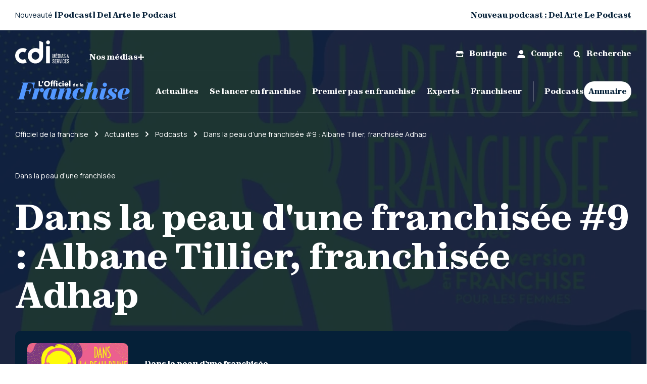

--- FILE ---
content_type: text/html; charset=UTF-8
request_url: https://officieldelafranchise.fr/dans-la-peau-dune-franchisee-9-albane-tillier-franchisee-adhap/
body_size: 49249
content:
<!doctype html>
<html lang="fr-FR">
<head><meta charset="utf-8"><script>if(navigator.userAgent.match(/MSIE|Internet Explorer/i)||navigator.userAgent.match(/Trident\/7\..*?rv:11/i)){var href=document.location.href;if(!href.match(/[?&]nowprocket/)){if(href.indexOf("?")==-1){if(href.indexOf("#")==-1){document.location.href=href+"?nowprocket=1"}else{document.location.href=href.replace("#","?nowprocket=1#")}}else{if(href.indexOf("#")==-1){document.location.href=href+"&nowprocket=1"}else{document.location.href=href.replace("#","&nowprocket=1#")}}}}</script><script>(()=>{class RocketLazyLoadScripts{constructor(){this.v="1.2.6",this.triggerEvents=["keydown","mousedown","mousemove","touchmove","touchstart","touchend","wheel"],this.userEventHandler=this.t.bind(this),this.touchStartHandler=this.i.bind(this),this.touchMoveHandler=this.o.bind(this),this.touchEndHandler=this.h.bind(this),this.clickHandler=this.u.bind(this),this.interceptedClicks=[],this.interceptedClickListeners=[],this.l(this),window.addEventListener("pageshow",(t=>{this.persisted=t.persisted,this.everythingLoaded&&this.m()})),this.CSPIssue=sessionStorage.getItem("rocketCSPIssue"),document.addEventListener("securitypolicyviolation",(t=>{this.CSPIssue||"script-src-elem"!==t.violatedDirective||"data"!==t.blockedURI||(this.CSPIssue=!0,sessionStorage.setItem("rocketCSPIssue",!0))})),document.addEventListener("DOMContentLoaded",(()=>{this.k()})),this.delayedScripts={normal:[],async:[],defer:[]},this.trash=[],this.allJQueries=[]}p(t){document.hidden?t.t():(this.triggerEvents.forEach((e=>window.addEventListener(e,t.userEventHandler,{passive:!0}))),window.addEventListener("touchstart",t.touchStartHandler,{passive:!0}),window.addEventListener("mousedown",t.touchStartHandler),document.addEventListener("visibilitychange",t.userEventHandler))}_(){this.triggerEvents.forEach((t=>window.removeEventListener(t,this.userEventHandler,{passive:!0}))),document.removeEventListener("visibilitychange",this.userEventHandler)}i(t){"HTML"!==t.target.tagName&&(window.addEventListener("touchend",this.touchEndHandler),window.addEventListener("mouseup",this.touchEndHandler),window.addEventListener("touchmove",this.touchMoveHandler,{passive:!0}),window.addEventListener("mousemove",this.touchMoveHandler),t.target.addEventListener("click",this.clickHandler),this.L(t.target,!0),this.S(t.target,"onclick","rocket-onclick"),this.C())}o(t){window.removeEventListener("touchend",this.touchEndHandler),window.removeEventListener("mouseup",this.touchEndHandler),window.removeEventListener("touchmove",this.touchMoveHandler,{passive:!0}),window.removeEventListener("mousemove",this.touchMoveHandler),t.target.removeEventListener("click",this.clickHandler),this.L(t.target,!1),this.S(t.target,"rocket-onclick","onclick"),this.M()}h(){window.removeEventListener("touchend",this.touchEndHandler),window.removeEventListener("mouseup",this.touchEndHandler),window.removeEventListener("touchmove",this.touchMoveHandler,{passive:!0}),window.removeEventListener("mousemove",this.touchMoveHandler)}u(t){t.target.removeEventListener("click",this.clickHandler),this.L(t.target,!1),this.S(t.target,"rocket-onclick","onclick"),this.interceptedClicks.push(t),t.preventDefault(),t.stopPropagation(),t.stopImmediatePropagation(),this.M()}O(){window.removeEventListener("touchstart",this.touchStartHandler,{passive:!0}),window.removeEventListener("mousedown",this.touchStartHandler),this.interceptedClicks.forEach((t=>{t.target.dispatchEvent(new MouseEvent("click",{view:t.view,bubbles:!0,cancelable:!0}))}))}l(t){EventTarget.prototype.addEventListenerWPRocketBase=EventTarget.prototype.addEventListener,EventTarget.prototype.addEventListener=function(e,i,o){"click"!==e||t.windowLoaded||i===t.clickHandler||t.interceptedClickListeners.push({target:this,func:i,options:o}),(this||window).addEventListenerWPRocketBase(e,i,o)}}L(t,e){this.interceptedClickListeners.forEach((i=>{i.target===t&&(e?t.removeEventListener("click",i.func,i.options):t.addEventListener("click",i.func,i.options))})),t.parentNode!==document.documentElement&&this.L(t.parentNode,e)}D(){return new Promise((t=>{this.P?this.M=t:t()}))}C(){this.P=!0}M(){this.P=!1}S(t,e,i){t.hasAttribute&&t.hasAttribute(e)&&(event.target.setAttribute(i,event.target.getAttribute(e)),event.target.removeAttribute(e))}t(){this._(this),"loading"===document.readyState?document.addEventListener("DOMContentLoaded",this.R.bind(this)):this.R()}k(){let t=[];document.querySelectorAll("script[type=rocketlazyloadscript][data-rocket-src]").forEach((e=>{let i=e.getAttribute("data-rocket-src");if(i&&!i.startsWith("data:")){0===i.indexOf("//")&&(i=location.protocol+i);try{const o=new URL(i).origin;o!==location.origin&&t.push({src:o,crossOrigin:e.crossOrigin||"module"===e.getAttribute("data-rocket-type")})}catch(t){}}})),t=[...new Map(t.map((t=>[JSON.stringify(t),t]))).values()],this.T(t,"preconnect")}async R(){this.lastBreath=Date.now(),this.j(this),this.F(this),this.I(),this.W(),this.q(),await this.A(this.delayedScripts.normal),await this.A(this.delayedScripts.defer),await this.A(this.delayedScripts.async);try{await this.U(),await this.H(this),await this.J()}catch(t){console.error(t)}window.dispatchEvent(new Event("rocket-allScriptsLoaded")),this.everythingLoaded=!0,this.D().then((()=>{this.O()})),this.N()}W(){document.querySelectorAll("script[type=rocketlazyloadscript]").forEach((t=>{t.hasAttribute("data-rocket-src")?t.hasAttribute("async")&&!1!==t.async?this.delayedScripts.async.push(t):t.hasAttribute("defer")&&!1!==t.defer||"module"===t.getAttribute("data-rocket-type")?this.delayedScripts.defer.push(t):this.delayedScripts.normal.push(t):this.delayedScripts.normal.push(t)}))}async B(t){if(await this.G(),!0!==t.noModule||!("noModule"in HTMLScriptElement.prototype))return new Promise((e=>{let i;function o(){(i||t).setAttribute("data-rocket-status","executed"),e()}try{if(navigator.userAgent.indexOf("Firefox/")>0||""===navigator.vendor||this.CSPIssue)i=document.createElement("script"),[...t.attributes].forEach((t=>{let e=t.nodeName;"type"!==e&&("data-rocket-type"===e&&(e="type"),"data-rocket-src"===e&&(e="src"),i.setAttribute(e,t.nodeValue))})),t.text&&(i.text=t.text),i.hasAttribute("src")?(i.addEventListener("load",o),i.addEventListener("error",(function(){i.setAttribute("data-rocket-status","failed-network"),e()})),setTimeout((()=>{i.isConnected||e()}),1)):(i.text=t.text,o()),t.parentNode.replaceChild(i,t);else{const i=t.getAttribute("data-rocket-type"),s=t.getAttribute("data-rocket-src");i?(t.type=i,t.removeAttribute("data-rocket-type")):t.removeAttribute("type"),t.addEventListener("load",o),t.addEventListener("error",(i=>{this.CSPIssue&&i.target.src.startsWith("data:")?(console.log("WPRocket: data-uri blocked by CSP -> fallback"),t.removeAttribute("src"),this.B(t).then(e)):(t.setAttribute("data-rocket-status","failed-network"),e())})),s?(t.removeAttribute("data-rocket-src"),t.src=s):t.src="data:text/javascript;base64,"+window.btoa(unescape(encodeURIComponent(t.text)))}}catch(i){t.setAttribute("data-rocket-status","failed-transform"),e()}}));t.setAttribute("data-rocket-status","skipped")}async A(t){const e=t.shift();return e&&e.isConnected?(await this.B(e),this.A(t)):Promise.resolve()}q(){this.T([...this.delayedScripts.normal,...this.delayedScripts.defer,...this.delayedScripts.async],"preload")}T(t,e){var i=document.createDocumentFragment();t.forEach((t=>{const o=t.getAttribute&&t.getAttribute("data-rocket-src")||t.src;if(o&&!o.startsWith("data:")){const s=document.createElement("link");s.href=o,s.rel=e,"preconnect"!==e&&(s.as="script"),t.getAttribute&&"module"===t.getAttribute("data-rocket-type")&&(s.crossOrigin=!0),t.crossOrigin&&(s.crossOrigin=t.crossOrigin),t.integrity&&(s.integrity=t.integrity),i.appendChild(s),this.trash.push(s)}})),document.head.appendChild(i)}j(t){let e={};function i(i,o){return e[o].eventsToRewrite.indexOf(i)>=0&&!t.everythingLoaded?"rocket-"+i:i}function o(t,o){!function(t){e[t]||(e[t]={originalFunctions:{add:t.addEventListener,remove:t.removeEventListener},eventsToRewrite:[]},t.addEventListener=function(){arguments[0]=i(arguments[0],t),e[t].originalFunctions.add.apply(t,arguments)},t.removeEventListener=function(){arguments[0]=i(arguments[0],t),e[t].originalFunctions.remove.apply(t,arguments)})}(t),e[t].eventsToRewrite.push(o)}function s(e,i){let o=e[i];e[i]=null,Object.defineProperty(e,i,{get:()=>o||function(){},set(s){t.everythingLoaded?o=s:e["rocket"+i]=o=s}})}o(document,"DOMContentLoaded"),o(window,"DOMContentLoaded"),o(window,"load"),o(window,"pageshow"),o(document,"readystatechange"),s(document,"onreadystatechange"),s(window,"onload"),s(window,"onpageshow");try{Object.defineProperty(document,"readyState",{get:()=>t.rocketReadyState,set(e){t.rocketReadyState=e},configurable:!0}),document.readyState="loading"}catch(t){console.log("WPRocket DJE readyState conflict, bypassing")}}F(t){let e;function i(e){return t.everythingLoaded?e:e.split(" ").map((t=>"load"===t||0===t.indexOf("load.")?"rocket-jquery-load":t)).join(" ")}function o(o){function s(t){const e=o.fn[t];o.fn[t]=o.fn.init.prototype[t]=function(){return this[0]===window&&("string"==typeof arguments[0]||arguments[0]instanceof String?arguments[0]=i(arguments[0]):"object"==typeof arguments[0]&&Object.keys(arguments[0]).forEach((t=>{const e=arguments[0][t];delete arguments[0][t],arguments[0][i(t)]=e}))),e.apply(this,arguments),this}}o&&o.fn&&!t.allJQueries.includes(o)&&(o.fn.ready=o.fn.init.prototype.ready=function(e){return t.domReadyFired?e.bind(document)(o):document.addEventListener("rocket-DOMContentLoaded",(()=>e.bind(document)(o))),o([])},s("on"),s("one"),t.allJQueries.push(o)),e=o}o(window.jQuery),Object.defineProperty(window,"jQuery",{get:()=>e,set(t){o(t)}})}async H(t){const e=document.querySelector("script[data-webpack]");e&&(await async function(){return new Promise((t=>{e.addEventListener("load",t),e.addEventListener("error",t)}))}(),await t.K(),await t.H(t))}async U(){this.domReadyFired=!0;try{document.readyState="interactive"}catch(t){}await this.G(),document.dispatchEvent(new Event("rocket-readystatechange")),await this.G(),document.rocketonreadystatechange&&document.rocketonreadystatechange(),await this.G(),document.dispatchEvent(new Event("rocket-DOMContentLoaded")),await this.G(),window.dispatchEvent(new Event("rocket-DOMContentLoaded"))}async J(){try{document.readyState="complete"}catch(t){}await this.G(),document.dispatchEvent(new Event("rocket-readystatechange")),await this.G(),document.rocketonreadystatechange&&document.rocketonreadystatechange(),await this.G(),window.dispatchEvent(new Event("rocket-load")),await this.G(),window.rocketonload&&window.rocketonload(),await this.G(),this.allJQueries.forEach((t=>t(window).trigger("rocket-jquery-load"))),await this.G();const t=new Event("rocket-pageshow");t.persisted=this.persisted,window.dispatchEvent(t),await this.G(),window.rocketonpageshow&&window.rocketonpageshow({persisted:this.persisted}),this.windowLoaded=!0}m(){document.onreadystatechange&&document.onreadystatechange(),window.onload&&window.onload(),window.onpageshow&&window.onpageshow({persisted:this.persisted})}I(){const t=new Map;document.write=document.writeln=function(e){const i=document.currentScript;i||console.error("WPRocket unable to document.write this: "+e);const o=document.createRange(),s=i.parentElement;let n=t.get(i);void 0===n&&(n=i.nextSibling,t.set(i,n));const c=document.createDocumentFragment();o.setStart(c,0),c.appendChild(o.createContextualFragment(e)),s.insertBefore(c,n)}}async G(){Date.now()-this.lastBreath>45&&(await this.K(),this.lastBreath=Date.now())}async K(){return document.hidden?new Promise((t=>setTimeout(t))):new Promise((t=>requestAnimationFrame(t)))}N(){this.trash.forEach((t=>t.remove()))}static run(){const t=new RocketLazyLoadScripts;t.p(t)}}RocketLazyLoadScripts.run()})();</script>
  
  <meta http-equiv="x-ua-compatible" content="ie=edge">
  <meta content='width=device-width,initial-scale=1,maximum-scale=1, user-scalable=0' name='viewport'>
  <title>Dans la peau d&#039;une franchisée #9 : Albane Tillier, franchisée Adhap - L&#039;Officiel de la Franchise</title>
<link rel="preload" as="font" href="https://officieldelafranchise.fr/wp-content/themes/cdi-media/dist/fonts/Zodiak/Zodiak-Extrabold.woff2" crossorigin><style id="rocket-critical-css">@import "https://fonts.googleapis.com/css2?family=Manrope:wght@400;500;700&display=swap";html{line-height:1.15;-webkit-text-size-adjust:100%}body{margin:0}main{display:block}h1{font-size:2em;margin:.67em 0}a{background-color:transparent}img{border-style:none}button,input,textarea{font-family:inherit;font-size:100%;line-height:1.15;margin:0}button,input{overflow:visible}button{text-transform:none}button{-webkit-appearance:button}button::-moz-focus-inner{border-style:none;padding:0}button:-moz-focusring{outline:1px dotted ButtonText}textarea{overflow:auto}::-webkit-file-upload-button{-webkit-appearance:button;font:inherit}@font-face{font-display:swap;font-family:Zodiak;src:url(https://officieldelafranchise.fr/wp-content/themes/cdi-media/dist/fonts/Zodiak/Zodiak-Regular.eot);src:local("Zodiak"),url(https://officieldelafranchise.fr/wp-content/themes/cdi-media/dist/fonts/Zodiak/Zodiak-Regular.eot?#iefix) format("embedded-opentype"),url(https://officieldelafranchise.fr/wp-content/themes/cdi-media/dist/fonts/Zodiak/Zodiak-Regular.woff2) format("woff2"),url(https://officieldelafranchise.fr/wp-content/themes/cdi-media/dist/fonts/Zodiak/Zodiak-Regular.woff) format("woff");font-weight:400;font-style:normal}@font-face{font-display:swap;font-family:Zodiak;src:url(https://officieldelafranchise.fr/wp-content/themes/cdi-media/dist/fonts/Zodiak/Zodiak-Extrabold.eot);src:local("Zodiak"),url(https://officieldelafranchise.fr/wp-content/themes/cdi-media/dist/fonts/Zodiak/Zodiak-Extrabold.eot?#iefix) format("embedded-opentype"),url(https://officieldelafranchise.fr/wp-content/themes/cdi-media/dist/fonts/Zodiak/Zodiak-Extrabold.woff2) format("woff2"),url(https://officieldelafranchise.fr/wp-content/themes/cdi-media/dist/fonts/Zodiak/Zodiak-Extrabold.woff) format("woff");font-weight:700;font-style:normal}p,ul,ol{margin:0}ul,ol{list-style:none;padding:0}input{margin:0}@-ms-viewport{width:device-width}@viewport{width:device-width}html{-ms-overflow-style:-ms-autohiding-scrollbar;text-rendering:optimizeLegibility;-moz-osx-font-smoothing:grayscale;-webkit-font-smoothing:antialiased;box-sizing:border-box;font-size:100%}*,*:before,*:after{box-sizing:inherit}body{overflow-x:hidden;background:#fff;color:#000;font-size:1rem;line-height:1.5}h1,h3{margin:0;font-size:inherit;font-weight:inherit;line-height:inherit}::-webkit-input-placeholder,::-ms-input-placeholder,::-moz-placeholder,::placeholder{color:currentColor}label{display:inline-block;vertical-align:middle}button,input,textarea{display:inline-block;vertical-align:middle;box-sizing:border-box;outline:0;box-shadow:none;color:#000;font-size:1rem;font-style:normal;font-weight:400;line-height:1.5;letter-spacing:0;text-decoration:none;text-transform:none}textarea{height:3.75rem;padding:0 1.25rem;border:0;border-radius:4.6875rem;background:#F2F2F4}textarea{vertical-align:top;max-width:100%;height:9rem;padding:1rem 0;font-size:1rem;line-height:1.4}.t-header-large{font-family:Manrope,sans-serif!important;font-weight:400}.t-header-large{font-size:1.625rem;line-height:140%}@media screen and (min-width:62.5rem){.t-header-large{font-size:1.75rem}}.t-base-small,.breadcrumb-component .breadcrumb li a,.breadcrumb-component .breadcrumb li span,.header-component--mainHeader .main-menu--left .mega-menu li a,.rich-text{font-family:Manrope,sans-serif!important;font-weight:400!important}.header-component--mainHeader .main-menu--left .mega-menu li a,.rich-text{font-size:.9375rem;line-height:165%}@media screen and (min-width:62.5rem){.header-component--mainHeader .main-menu--left .mega-menu li a,.rich-text{font-size:1.125rem}}.t-base-small,.breadcrumb-component .breadcrumb li a,.breadcrumb-component .breadcrumb li span{font-size:.8125rem;line-height:154%}@media screen and (min-width:62.5rem){.t-base-small,.breadcrumb-component .breadcrumb li a,.breadcrumb-component .breadcrumb li span{font-size:.875rem;line-height:180%}}.t-label-small,.button{font-family:Zodiak,sans-serif!important;font-weight:700!important}.t-label-small,.button{font-size:.875rem!important;line-height:118%!important}@media screen and (min-width:62.5rem){.t-label-small,.button{font-size:.9375rem!important;line-height:125%!important}}.t-post-4,.t-post-1{font-family:Zodiak,sans-serif!important;font-weight:700}.t-post-1{font-size:2.25rem;line-height:121%}@media screen and (min-width:62.5rem){.t-post-1{font-size:4.375rem;line-height:110%}}.t-post-4{font-size:1.375rem;line-height:140%}@media screen and (min-width:62.5rem){.t-post-4{font-size:1.25rem}}.t-excerpt{font-family:Zodiak,sans-serif;font-weight:400;letter-spacing:-.01em;font-size:1.375rem;line-height:140%}@media screen and (min-width:62.5rem){.t-excerpt{font-size:1.5625rem}}.icon-button,.link-button,.button{overflow:hidden;display:inline-flex;justify-content:center;align-items:center;box-sizing:border-box;width:auto;height:auto;padding:0;border:0;border-radius:0;outline:0;background:transparent;box-shadow:none;color:currentColor;font-style:normal;font-weight:400;line-height:1.5;letter-spacing:0;text-align:center;text-decoration:none;text-overflow:ellipsis;text-transform:none}.button{min-width:6.25rem;min-height:2.5rem;padding:.625rem;font-weight:700;border-radius:2.5rem}.link-button{overflow:visible;min-width:0;background:linear-gradient(to top,currentColor 2px,transparent 0) left center no-repeat,linear-gradient(to top,transparent 1px,currentColor 1px,currentColor 1px,transparent 2px) left center no-repeat;background-size:0% 100%,100% 100%;font-family:inherit;font-size:1.125rem;font-weight:300;line-height:105%}.icon-button{overflow:visible;min-width:2.5rem;min-height:2.5rem;padding:.625rem;border-radius:2.5rem;background:none;line-height:inherit;white-space:nowrap}.u-centered-on-x{margin-left:auto!important;margin-right:auto!important}.u-justify-content-center{justify-content:center!important}.u-justify-content-space-between{justify-content:space-between!important}.u-align-items-end{align-items:flex-end!important}.u-align-items-center{align-items:center!important}.c-dark-blue{color:#052038!important}.c-white{color:#fff!important}.bg-white{background-color:#fff!important}.bg-near-white{background-color:#f2f2f4!important}.u-flex-column-reverse{display:flex!important;flex-direction:column-reverse!important}.u-flex-wrapping{flex-wrap:wrap!important}@media screen and (min-width:45rem){.\@md\:u-flex-row{display:flex!important;flex-direction:row!important}}@media screen and (min-width:62.5rem){.\@lg\:u-flex-column{display:flex!important;flex-direction:column!important}}.u-hidden{display:none!important}.u-block{display:block!important}.u-inline-block{display:inline-block!important}.u-flex{display:flex!important}.u-table{display:table!important}@media screen and (min-width:45rem){.\@md\:u-hidden{display:none!important}.\@md\:u-block{display:block!important}.\@md\:u-flex{display:flex!important}}@media screen and (min-width:62.5rem){.\@lg\:u-hidden{display:none!important}.\@lg\:u-block{display:block!important}.\@lg\:u-inline-block{display:inline-block!important}.\@lg\:u-flex{display:flex!important}}.u-img{display:block;max-width:100%;height:auto}.u-icon-32,.u-icon-24,.u-icon-20,.u-icon-16,.u-icon-12{display:inline-block;vertical-align:middle}.u-icon-12{width:.75rem;height:.75rem}.u-icon-16{width:1rem;height:1rem}.u-icon-20{width:1.25rem;height:1.25rem}.u-icon-24{width:1.5rem;height:1.5rem}.u-icon-32{width:2rem;height:2rem}.u-margin-t-0{margin-top:0rem!important}.u-margin-b-0{margin-bottom:0rem!important}.u-margin-r-0\.5{margin-right:.25rem!important}.u-margin-b-0\.5{margin-bottom:.25rem!important}.u-margin-r-1{margin-right:.5rem!important}.u-margin-r-2{margin-right:1rem!important}.u-margin-t-2{margin-top:1rem!important}.u-margin-b-2{margin-bottom:1rem!important}.u-margin-r-3{margin-right:1.5rem!important}.u-margin-b-3{margin-bottom:1.5rem!important}.u-margin-b-5{margin-bottom:2.5rem!important}@media screen and (min-width:45rem){.\@md\:u-margin-b-0{margin-bottom:0rem!important}}@media screen and (min-width:62.5rem){.\@lg\:u-margin-t-0{margin-top:0rem!important}.\@lg\:u-margin-t-4{margin-top:2rem!important}.\@lg\:u-margin-b-4{margin-bottom:2rem!important}.\@lg\:u-margin-b-8{margin-bottom:4rem!important}}.u-padding-l-0{padding-left:0rem!important}.u-padding-b-1{padding-bottom:.5rem!important}.u-padding-b-2{padding-bottom:1rem!important}.u-padding-t-3{padding-top:1.5rem!important}.u-padding-b-3{padding-bottom:1.5rem!important}.u-padding-b-4{padding-bottom:2rem!important}@media screen and (min-width:45rem){.\@md\:u-padding-b-0{padding-bottom:0rem!important}.\@md\:u-padding-l-5{padding-left:2.5rem!important}.\@md\:u-padding-r-5{padding-right:2.5rem!important}}@media screen and (min-width:62.5rem){.\@lg\:u-padding-b-2{padding-bottom:1rem!important}}.u-relative{position:relative!important}:root{--block-ratio:100%}.ratio-block{position:relative}.ratio-block:before{content:"";display:block;padding-top:var(--block-ratio)}.ratio-block__content{object-fit:cover;width:100%;height:100%;position:absolute;left:0;top:0}.ratio-block--1\/1{--block-ratio:100%}.ratio-block--13\/9{--block-ratio:calc((9 / 13) * 100%)}.u-fit-content{flex:0 0 auto!important;width:fit-content!important;min-width:0!important;max-width:none!important}.u-fill-space{flex:1 0 0%!important;width:auto!important;min-width:0!important;max-width:100%!important}.u-width-100\%{width:100%!important}.u-height-100\%{height:100%!important}.t-neutral-links a{color:inherit;text-decoration:none}:root{--vh:1vh;--full-vh:100vh;--full-vh-min:100vh}:root{--gs-margins:1.875rem;--gs-max-width:26.25rem;--gs-adjusted-max-width:calc(var(--gs-max-width) + var(--gs-margins) * 2);--gs-gutter:1.25rem;--gs-half-gutter:calc(var(--gs-gutter) / 2);--gs-white-space:max(var(--gs-margins), calc((100vw - var(--gs-max-width)) / 2));--gs-flush-white-space:max(0px, calc((100vw - var(--gs-max-width)) / 2))}.gs-flush-container,.gs-container{box-sizing:border-box;position:relative;margin-left:auto;margin-right:auto}.gs-container{padding-left:var(--gs-margins);padding-right:var(--gs-margins)}.gs-flush-container{max-width:var(--gs-max-width)}.gs-container{max-width:var(--gs-adjusted-max-width)}.gs-row{display:flex;flex-wrap:wrap;align-items:stretch;align-content:flex-start;box-sizing:border-box}.gs-row{margin-left:calc(var(--gs-half-gutter) * -1);margin-right:calc(var(--gs-half-gutter) * -1)}.\@xxl\:gs-column-6,.\@lg\:gs-column-7,.\@lg\:gs-flush-column-6,.\@lg\:gs-column-5,.\@md\:gs-column-8,.\@md\:gs-column-4,.\@md\:gs-column-fill-space,.\@md\:gs-column-fit-content{flex:0 0 100%;box-sizing:border-box;width:100%;max-width:100%}.\@xxl\:gs-column-6,.\@lg\:gs-column-7,.\@lg\:gs-column-5,.\@md\:gs-column-8,.\@md\:gs-column-4,.\@md\:gs-column-fill-space,.\@md\:gs-column-fit-content{padding-left:var(--gs-half-gutter);padding-right:var(--gs-half-gutter)}@media screen and (min-width:35rem){:root{--gs-max-width:35rem;--gs-adjusted-max-width:calc(var(--gs-max-width) + var(--gs-margins) * 2)}}@media screen and (min-width:45rem){:root{--gs-margins:1.875rem;--gs-max-width:58.75rem;--gs-adjusted-max-width:calc(var(--gs-max-width) + var(--gs-margins) * 2);--gs-gutter:2.5rem;--gs-half-gutter:calc(var(--gs-gutter) / 2)}.\@md\:gs-column-fit-content{flex-basis:auto;width:auto;max-width:100%}.\@md\:gs-column-fill-space{flex-grow:1;flex-basis:0%;width:0%;max-width:100%}.\@md\:gs-column-4{flex-basis:33.3333333333%;max-width:33.3333333333%}.\@md\:gs-column-8{flex-basis:66.6666666667%;max-width:66.6666666667%}}@media screen and (min-width:62.5rem){.\@lg\:gs-column-5{flex-basis:41.6666666667%;max-width:41.6666666667%}.\@lg\:gs-flush-column-6{flex-basis:50%;max-width:50%}.\@lg\:gs-column-7{flex-basis:58.3333333333%;max-width:58.3333333333%}.\@lg\:gs-pull-2{margin-right:16.6666666667%}}@media screen and (min-width:80rem){:root{--gs-max-width:80rem;--gs-adjusted-max-width:calc(var(--gs-max-width) + var(--gs-margins) * 2)}}.rich-text *:first-child{margin-top:0}.rich-text *:last-child{margin-bottom:0}.rich-text a{color:currentColor}.rich-text p{margin:0 0 1em}.rich-text ul{margin:1.5em 0;list-style:disc;padding-left:1.125rem}.rich-text li{margin-bottom:.25em}.rich-text img{display:block;max-width:100%}.breadcrumb-component{padding:1.25rem 0 0}.breadcrumb-component .breadcrumb{overflow-x:scroll;overflow-y:hidden;-ms-overflow-style:none;scrollbar-width:none;display:flex;align-items:flex-start;width:100%;margin-bottom:0;height:2.5rem}.breadcrumb-component .breadcrumb::-webkit-scrollbar{width:0}.breadcrumb-component .breadcrumb li{flex:0 0 auto;color:#052038;display:flex}.single-post .breadcrumb-component .breadcrumb li{color:#fff}.breadcrumb-component .breadcrumb li a,.breadcrumb-component .breadcrumb li span{text-decoration:none;color:inherit}.breadcrumb-component .breadcrumb li:after{content:url(https://officieldelafranchise.fr/wp-content/themes/cdi-media/dist/images/chevron-right.svg);margin:-.0625rem .75rem 0;color:inherit}@media screen and (min-width:45rem){.breadcrumb-component .breadcrumb li:after{margin:.125rem .75rem 0}}.single-post .breadcrumb-component .breadcrumb li:after{content:url(https://officieldelafranchise.fr/wp-content/themes/cdi-media/dist/images/chevron-right-white.svg)}.cdi-brands-component{opacity:0;top:1.25rem;height:auto;max-height:0;overflow:hidden;background-color:#fff}@media screen and (min-width:62.5rem){.cdi-brands-component{position:absolute;z-index:398;width:100%;top:0;left:var(--gs-margins);transform:translateY(100%);height:5rem!important;background-color:transparent;padding:auto}}.cdi-brands-component__wrapper{display:flex;justify-content:flex-start;align-items:center;flex-wrap:wrap;gap:1.6875rem;padding:1.6875rem;width:100%}@media screen and (min-width:62.5rem){.cdi-brands-component__wrapper{width:100%;justify-content:flex-start;padding:0;flex-wrap:wrap;margin:0}}.cdi-brands-component__wrapper a{width:calc(50% - 1.6875rem);height:auto;max-height:3.4375rem;position:relative;flex:0 0 auto;opacity:0;transform:translateY(1.25rem);display:flex;justify-content:center}@media screen and (min-width:62.5rem){.cdi-brands-component__wrapper a{justify-content:flex-start;min-width:9.375rem;width:auto}}.cdi-brands-component__wrapper a svg{max-width:9.375rem;height:2.5rem}.event-banner-component{height:3.75rem;color:#052038;background-color:#fff;position:relative;border-bottom:1px solid #0520381A!important}.event-banner-component>div{height:100%}@media screen and (min-width:62.5rem){.event-banner-component{position:fixed;top:0;left:0;width:100%;z-index:399}}.event-banner-component:after,.event-banner-component:before{content:"";z-index:2;top:0;left:0;width:var(--gs-margins);height:100%;position:absolute}.event-banner-component:after{left:auto;right:0;transform:rotate(180deg)}.event-banner-component__wrapper{display:flex;justify-content:flex-start;align-items:center;flex-wrap:nowrap;overflow-x:auto;white-space:nowrap;width:auto;position:relative;z-index:1;height:100%;margin:0 calc(-1 * var(--gs-margins));padding:0 var(--gs-margins)}@media screen and (min-width:62.5rem){.event-banner-component__wrapper{width:100%;justify-content:space-between;margin:0;padding:0}}.event-banner-component__left{margin-right:1.25rem}header.header{position:relative;background-color:var(--colorHero)}@media screen and (min-width:62.5rem){header.header{padding-top:10.3125rem}.single-post header.header{padding-top:14.0625rem}}.header-component{background-color:var(--colorHero);position:sticky;top:0;z-index:20}.header-component .header_logo{fill:#052038}.single-post .header-component .header_logo{fill:#5297ff}.header-component .svg-logo{color:#052038}.single-post .header-component .svg-logo{color:#fff}@media screen and (min-width:62.5rem){.header-component{z-index:20}.single-post .header-component{background-color:transparent!important;position:fixed;top:0;left:0;width:100%}.banner-event-active .header-component{padding-top:3.75rem}}@media screen and (min-width:62.5rem){.header-component{background-color:transparent!important}.header-component .sticky-header{position:sticky;top:0;z-index:202;background:var(--colorHero)}.single-post .header-component .sticky-header{background-color:transparent!important}}.header-component--preHeader{z-index:2;background-color:var(--colorHero);height:auto}@media screen and (min-width:62.5rem){.header-component--preHeader{height:5rem!important}.single-post .header-component--preHeader{background-color:transparent!important}.header-component--preHeader:before{opacity:0;content:"";background-color:#fff;top:1px;left:0;width:100%;height:10.3125rem;position:absolute;transform:translateY(-100%)}}.header-component--preHeader__content{border:none}.header-component--preHeader .logo{margin-right:1.875rem}.header-component--preHeader .brandsTrigger{display:flex;gap:.625rem;align-items:center;color:#052038}.single-post .header-component--preHeader .brandsTrigger{color:#fff}.header-component--preHeader .brandsTrigger svg{transform:rotate(0)}.header-component--preHeader a{text-decoration:none}@media screen and (max-width:79.9375rem){.header-component--preHeader a{font-size:.75rem}}@media screen and (max-width:62.4375rem){.header-component--preHeader a{font-size:.9375rem}}.header-component--preHeader-leftMenu{padding:1.25rem 0}.header-component--preHeader-leftMenu .logo .svg-logo{color:#fff!important}.header-component--preHeader-rightMenu .justify-content{justify-content:flex-end}.header-component--preHeader-rightMenu li{margin-right:1.25rem}.header-component--preHeader-rightMenu li:last-child{margin-right:0}.header-component--preHeader .border-mobile{justify-content:left}.header-component--mainHeader{z-index:2;background-color:var(--colorHero)!important}@media screen and (min-width:62.5rem){.header-component--mainHeader{position:relative;right:0;top:0;z-index:1;left:0;width:100%;height:100%}.single-post .header-component--mainHeader{background-color:transparent!important}}.header-component--mainHeader__content{box-shadow:0 1px #0520381a,inset 0 1px #0520381a}.single-post .header-component--mainHeader__content{box-shadow:0 1px #ffffff1a,inset 0 1px #ffffff1a}@media screen and (max-width:62.4375rem){.header-component--mainHeader .main-menu{width:100%}}.header-component--mainHeader .main-menu li{padding:0;justify-content:left}@media screen and (min-width:62.5rem){.header-component--mainHeader .main-menu li{margin-bottom:0}}.header-component--mainHeader .main-menu li a{text-decoration:none}@media screen and (max-width:79.9375rem){.header-component--mainHeader .main-menu li a{font-size:.75rem}}@media screen and (max-width:62.4375rem){.header-component--mainHeader .main-menu li a{font-size:.875rem}}@media screen and (min-width:62.5rem){.header-component--mainHeader .main-menu--left ul.main-menu--left>li{display:flex;align-items:center;flex-direction:column;justify-content:space-between}.header-component--mainHeader .main-menu--left ul.main-menu--left>li:last-child{margin-right:.6875rem}}@media screen and (min-width:62.5rem){.header-component--mainHeader .main-menu--left li{height:100%}}.header-component--mainHeader .main-menu--left li .main-menu--li-inner{display:flex;justify-content:flex-start;align-items:center}@media screen and (min-width:62.5rem){.header-component--mainHeader .main-menu--left li .main-menu--li-inner{padding:0 .6875rem}}.header-component--mainHeader .main-menu--left li .main-menu--li-inner a{position:relative;height:2.5rem;display:flex;align-items:center}@media screen and (min-width:62.5rem){.header-component--mainHeader .main-menu--left li .main-menu--li-inner a{height:auto;padding:2rem 0}}@media screen and (max-width:79.9375rem){.header-component--mainHeader .main-menu--left li .main-menu--li-inner a{font-size:.5625rem!important}}@media screen and (max-width:62.4375rem){.header-component--mainHeader .main-menu--left li .main-menu--li-inner a{font-size:.875rem!important}}.header-component--mainHeader .main-menu--left li .main-menu--li-inner a:after{content:"";position:absolute;bottom:0;left:0;background-color:#052038;width:100%;height:0px}.single .header-component--mainHeader .main-menu--left li .main-menu--li-inner a:after{background-color:#fff}.header-component--mainHeader .main-menu--left li .main-menu--icn{height:2.5rem;width:2.5rem;padding:0;margin:0;right:0;position:absolute;top:0;display:flex;align-items:center;justify-content:flex-end}@media screen and (min-width:62.5rem){.header-component--mainHeader .main-menu--left li .main-menu--icn{display:block}}.header-component--mainHeader .main-menu--left li .main-menu--icn svg{transform-origin:center}.header-component--mainHeader .main-menu--left li svg{color:#fff;display:none}@media screen and (max-width:62.4375rem){.header-component--mainHeader .main-menu--left li.has-children{position:relative}}.header-component--mainHeader .main-menu--left li.has-children svg{display:block}@media screen and (min-width:62.5rem){.header-component--mainHeader .main-menu--left li.has-children svg{display:none}}.header-component--mainHeader .main-menu--left .mega-menu{left:calc(var(--gs-white-space) * -1 + 30px);top:5.1875rem;width:100vw;height:auto;background:var(--colorHero);overflow:hidden}@media screen and (min-width:62.5rem){.header-component--mainHeader .main-menu--left .mega-menu{display:block;position:absolute;clip-path:inset(0 0 100% 0);padding-bottom:1.875rem}}@media screen and (max-width:62.4375rem){.header-component--mainHeader .main-menu--left .mega-menu{max-height:0;width:100%}}@media screen and (min-width:62.5rem){.header-component--mainHeader .main-menu--left .mega-menu__content{padding-top:3.875rem}}@media screen and (min-width:62.5rem){.header-component--mainHeader .main-menu--left .mega-menu .heading-title-listing{margin-bottom:0!important}}@media screen and (max-width:62.4375rem){.header-component--mainHeader .main-menu--left .mega-menu .heading-title-listing{margin-bottom:2.5rem!important}}.header-component--mainHeader .main-menu--left .mega-menu .masonry-row{margin:2.5rem 0!important;gap:2.5rem;flex-wrap:nowrap}.header-component--mainHeader .main-menu--left .mega-menu .masonry-row .card--small-post{padding:0!important;flex-basis:calc(50% - 2.5rem)}.header-component--mainHeader .main-menu--left .mega-menu .masonry-row .card--small-post .ratio-block{max-width:100%}.header-component--mainHeader .main-menu--left .mega-menu .listing-component .gs-row>div{flex-basis:50%;width:50%;max-width:50%;padding:var(--gs-margins)}.header-component--mainHeader .main-menu--left .mega-menu svg{display:none}.header-component--mainHeader .main-menu--left .mega-menu .listing-component .card--small-post{border:0;color:#fff}.header-component--mainHeader .main-menu--left .mega-menu .listing-component .card--small-post .card--icon svg{display:block;color:#052038}.header-component--mainHeader .main-menu--left .mega-menu li{margin-bottom:0}@media screen and (max-width:62.4375rem){.header-component--mainHeader .main-menu--left .mega-menu li{margin-top:.625rem}}.header-component--mainHeader .main-menu--left .mega-menu li svg{position:absolute;right:-1.5625rem;transform:rotate(180deg);top:.3125rem}@media screen and (max-width:62.4375rem){.header-component--mainHeader .main-menu--left .mega-menu .padding-mobile{padding:0}}.header-component--mainHeader .main-menu--right{display:flex;flex-direction:column;justify-content:flex-start}.header-component--mainHeader .main-menu--right a{text-decoration:none;height:2.5rem;display:flex;align-items:center;color:#fff}@media screen and (min-width:62.5rem){.header-component--mainHeader .main-menu--right{flex-direction:row;border-left:1px solid white;padding-left:1.375rem;gap:1.375rem}.header-component--mainHeader .main-menu--right .annuaire{padding:.5625rem;border-radius:37.5rem;background-color:#fff;color:#052038;height:2.25rem}}.header-component--mainHeader .main-menu .card-small-post--right .button,.header-component .heading--icn{color:#052038}.single-post .header-component .heading--icn{color:#fff}.header-component--mobile{padding:1.875rem 0 1.5625rem;border-bottom:.0625rem solid #3d4c5e;position:relative;z-index:3}.header-component .menu-toggler{width:initial!important}@media screen and (min-width:62.5rem){.header-component .menu-toggler{display:none}}.header-component .close-main-nav{visibility:hidden;display:none;padding:0;min-width:auto;min-height:auto}.header-component__bottom{position:relative;padding-top:3.125rem}.header-component__bottom .wrapper{padding-bottom:4.375rem;position:relative}.header-component__bottom .wrapper__content{position:relative}.header-component__contentHeros{position:relative;padding-top:0;background:var(--colorHero);z-index:11}@media screen and (min-width:62.5rem){.header-component__contentHeros:before{opacity:1;content:"";background-color:var(--colorHero);top:1px;left:0;width:100%;height:12.5rem;position:absolute;transform:translateY(-100%)}.single-post .header-component__contentHeros:before{background-color:transparent!important}.single-post .header-component__contentHeros{background-color:transparent!important}}.hero__img{position:absolute;top:0;left:0;width:100%;height:100%;display:none}@media screen and (min-width:62.5rem){.hero__img{display:block}}.hero__img img{height:100%;position:absolute;top:0;opacity:10%}.classic-hero .wrapper__content img{border-radius:37.5rem}@media screen and (max-width:62.4375rem){.classic-hero .wrapper__content .ratio-block{display:block;width:50%;margin:0 auto}}.header-container--content{overflow-y:auto;max-height:100vh;height:100%}@media screen and (min-width:62.5rem){.header-container--content{overflow-y:visible;max-height:none;height:auto}}@media screen and (max-width:44.9375rem){.card__category{background-color:var(--primaryColor)!important}}.card--small-post{border-bottom:.0625rem solid #E1E1E1}@media screen and (min-width:45rem){.card--small-post .ratio-block{max-width:18.125rem}}.card--small-post .ratio-block img{border-radius:.625rem}.card--small-post .ratio-block .card--icon{position:absolute;bottom:.625rem;left:.3125rem;height:1.875rem;width:1.875rem;background-color:#fff;border-radius:50%;padding:.375rem}styled-heading-component{flex-basis:100%;position:relative;display:flex;flex-direction:column;align-items:center}@media screen and (min-width:45rem){styled-heading-component{flex-direction:row;margin-bottom:2.1875rem}}styled-heading-component .separate-line{bottom:0;height:.0625rem;width:100%;margin-top:1.625rem}styled-heading-component .separate-line:after,styled-heading-component .separate-line:before{content:"";position:absolute;height:.8125rem;width:.8125rem;background-color:#052038;border-radius:.8125rem;top:-.375rem}styled-heading-component .separate-line:after{right:0}styled-heading-component .separate-line:before{left:0}@media screen and (min-width:45rem){styled-heading-component .separate-line{margin-bottom:0;margin-top:0}styled-heading-component .separate-line:before{display:none}}.comments label{font-weight:700;margin-bottom:.75rem}.comments .form-submit input{border:none;font-family:Zodiak,sans-serif;color:#052038;background-color:#f2f2f4;min-width:6.25rem;padding:.75rem;font-size:.9375rem;font-weight:700;border-radius:2.5rem}@media screen and (min-width:62.5rem){:root{--habillage-margin:192px;--habillage-margin-article:183px}}@media screen and (min-width:1000px) and (max-width:1160px){:root{--habillage-margin:170px;--habillage-margin-article:167px}}@media screen and (min-width:80rem){:root{--habillage-margin:233px;--habillage-margin-article:213px}}@media screen and (max-width:62.4375rem){#habillage{background-color:var(--colorHero)}}.heading-title-listing__container{gap:1.25rem}.heading-title-listing .separate-line{bottom:0;height:.0625rem;width:100%}.heading-title-listing .separate-line:after,.heading-title-listing .separate-line:before{content:"";position:absolute;height:.8125rem;width:.8125rem;background-color:currentColor;border-radius:.8125rem;top:-.375rem}.heading-title-listing .separate-line:after{right:0}.heading-title-listing .separate-line:before{left:0}@media screen and (min-width:45rem){.heading-title-listing .separate-line:before{display:none}}.modal{overflow:hidden;position:fixed;z-index:9999;left:0;right:0;top:0;bottom:0;text-align:center;visibility:hidden;outline:none}.modal:before{content:"";display:block;position:absolute;left:0;right:0;top:0;bottom:0;background:rgba(255,255,255,.8);opacity:0}.modal__scrollbox{overscroll-behavior:contain;padding:2.5rem 1.25rem 0;position:absolute;left:0;right:0;top:0;bottom:0;font-size:0}.modal__scrollbox:before{content:"";display:inline-block;vertical-align:middle;height:100%}:root{--colorHero:#052038}html{scroll-behavior:smooth}.wrap{padding-top:1.25rem;padding-bottom:1.25rem}@media screen and (min-width:62.5rem){.wrap{padding-top:5rem;padding-bottom:5rem}}ul.u-flex{flex-wrap:wrap;list-style:none}.modal:before{background:linear-gradient(180deg,#052038 34.12%,rgba(5,32,56,0) 100%)}.post-content__author{border-top:.0625rem solid #E1E1E1;border-bottom:.0625rem solid #E1E1E1}.post-content__author__infos a{text-decoration:none}.post-content__author__infos--image{max-width:3.125rem;max-height:3.125rem;width:100%}.post-content__author__infos--image img{border-radius:50%}.post__share ul{gap:.625rem;list-style:none;flex-wrap:wrap}.post__share ul svg{height:1.125rem}.post__share .click-link--success{opacity:0;position:absolute;font-size:.75rem;white-space:nowrap;left:-2.0625rem;top:2.5rem;background-color:#f2f2f4;padding:0 .9375rem;border-radius:.3125rem}.post__share .click-link--success:after{content:"";position:absolute;top:-.625rem;left:39%;width:0;height:0;border-style:solid;border-width:0 .625rem .625rem .625rem;border-color:transparent transparent #F2F2F4 transparent}.menu-toggler .bars>div{height:.15625rem;width:1.5625rem;margin-bottom:.3125rem;background-color:#052038}.single-post .menu-toggler .bars>div{background-color:#fff;background-color:#fff!important}.menu-toggler .bars>div:first-child{transform-origin:top}.menu-toggler .bars>div:last-child{width:.9375rem}.menu-bottom-mobile{display:none}:root{--swiper-theme-color:#007aff}</style>
<meta name="dc.title" content="Dans la peau d&#039;une franchisée #9 : Albane Tillier, franchisée Adhap - L&#039;Officiel de la Franchise">
<meta name="dc.relation" content="https://officieldelafranchise.fr/dans-la-peau-dune-franchisee-9-albane-tillier-franchisee-adhap/">
<meta name="dc.source" content="https://officieldelafranchise.fr/">
<meta name="dc.language" content="fr_FR">
<meta property="article:published_time" content="2022-03-04T08:56:00+01:00">
<meta property="article:modified_time" content="2022-03-04T08:56:00+01:00">
<meta property="og:updated_time" content="2022-03-04T08:56:00+01:00">
<meta name="robots" content="index, follow, max-snippet:-1, max-image-preview:large, max-video-preview:-1">
<link rel="canonical" href="https://officieldelafranchise.fr/dans-la-peau-dune-franchisee-9-albane-tillier-franchisee-adhap/">
<meta property="og:url" content="https://officieldelafranchise.fr/dans-la-peau-dune-franchisee-9-albane-tillier-franchisee-adhap/">
<meta property="og:site_name" content="L&#039;Officiel de la Franchise">
<meta property="og:locale" content="fr_FR">
<meta property="og:type" content="article">
<meta property="og:title" content="Dans la peau d&#039;une franchisée #9 : Albane Tillier, franchisée Adhap - L&#039;Officiel de la Franchise">
<meta property="og:image" content="https://officieldelafranchise.fr/wp-content/uploads/2023/03/3e56355b-dc63-4ba2-b0c5-d9e3432109fa-3.jpg">
<meta property="og:image:secure_url" content="https://officieldelafranchise.fr/wp-content/uploads/2023/03/3e56355b-dc63-4ba2-b0c5-d9e3432109fa-3.jpg">
<meta property="og:image:width" content="1500">
<meta property="og:image:height" content="1500">
<meta name="twitter:card" content="summary">
<meta name="twitter:title" content="Dans la peau d&#039;une franchisée #9 : Albane Tillier, franchisée Adhap - L&#039;Officiel de la Franchise">
<meta name="twitter:image" content="https://officieldelafranchise.fr/wp-content/uploads/2023/03/3e56355b-dc63-4ba2-b0c5-d9e3432109fa-3-1024x1024.jpg">
<link rel='dns-prefetch' href='//securepubads.g.doubleclick.net' />
<link rel='dns-prefetch' href='//unpkg.com' />
<link rel='dns-prefetch' href='//fonts.googleapis.com' />
<link rel='dns-prefetch' href='//cmp.quantcast.com' />

<script type="application/ld+json">
{
   "@context": "https://schema.org/",
   "@type": "PodcastEpisode",
   "url": "https://officieldelafranchise.fr/dans-la-peau-dune-franchisee-9-albane-tillier-franchisee-adhap/",
   "name": "Dans la peau d&#039;une franchis&eacute;e #9 : Albane Tillier, franchis&eacute;e Adhap",
   "datePublished": "4 mars 2022",
   "description": "",
   "associatedMedia": {
     "@type": "MediaObject",
     "contentUrl": "https://api.octopus.saooti.com/podcast/download/35370.mp3"
   }
}
</script>
<script type="application/ld+json">{"@context":"https:\/\/schema.org\/","@type":"Article","datePublished":"2022-03-04T08:56:00+01:00","dateModified":"2022-03-04T08:56:00+01:00","mainEntityOfPage":{"@type":"WebPage","@id":"https:\/\/officieldelafranchise.fr\/dans-la-peau-dune-franchisee-9-albane-tillier-franchisee-adhap\/"},"headline":"Dans la peau d&rsquo;une franchis\u00e9e #9 : Albane Tillier, franchis\u00e9e Adhap","author":{"@type":"Person","name":"La R\u00e9daction","url":"https:\/\/officieldelafranchise.fr\/author\/redacfranchise\/"},"image":{"@type":"ImageObject","url":"https:\/\/officieldelafranchise.fr\/wp-content\/uploads\/2023\/03\/3e56355b-dc63-4ba2-b0c5-d9e3432109fa-3.jpg"},"publisher":{"@type":"Organization","name":"L'Officiel de la Franchise","logo":{"@type":"ImageObject","url":"https:\/\/officieldelafranchise.fr\/wp-content\/uploads\/2023\/07\/Logo.jpg","width":"358","height":"60"}}}</script>
<script type="application/ld+json">{"@context":"https:\/\/schema.org","name":"Breadcrumb","@type":"BreadcrumbList","itemListElement":[{"@type":"ListItem","position":1,"item":{"@type":"WebPage","id":"https:\/\/officieldelafranchise.fr\/actualites\/#webpage","url":"https:\/\/officieldelafranchise.fr\/actualites\/","name":"Actualites"}},{"@type":"ListItem","position":2,"item":{"@type":"WebPage","id":"https:\/\/officieldelafranchise.fr\/actualites\/podcasts\/#webpage","url":"https:\/\/officieldelafranchise.fr\/actualites\/podcasts\/","name":"Podcasts"}},{"@type":"ListItem","position":3,"item":{"@type":"WebPage","id":"https:\/\/officieldelafranchise.fr\/dans-la-peau-dune-franchisee-9-albane-tillier-franchisee-adhap\/#webpage","url":"https:\/\/officieldelafranchise.fr\/dans-la-peau-dune-franchisee-9-albane-tillier-franchisee-adhap\/","name":"Dans la peau d&rsquo;une franchis\u00e9e #9 : Albane Tillier, franchis\u00e9e Adhap"}}]}</script>
<link rel="alternate" type="application/rss+xml" title="L&#039;Officiel de la Franchise &raquo; Dans la peau d&rsquo;une franchisée #9 : Albane Tillier, franchisée Adhap Flux des commentaires" href="https://officieldelafranchise.fr/dans-la-peau-dune-franchisee-9-albane-tillier-franchisee-adhap/feed/" />
<link data-minify="1" rel='preload'  href='https://officieldelafranchise.fr/wp-content/cache/min/1/wp-content/plugins/woocommerce-gateway-stripe/build/upe_blocks.css?ver=1743699538' data-rocket-async="style" as="style" onload="this.onload=null;this.rel='stylesheet'" onerror="this.removeAttribute('data-rocket-async')"  type='text/css' media='all' />
<style id='wpseopress-local-business-style-inline-css' type='text/css'>
span.wp-block-wpseopress-local-business-field{margin-right:8px}

</style>
<style id='global-styles-inline-css' type='text/css'>
body{--wp--preset--color--black: #000000;--wp--preset--color--cyan-bluish-gray: #abb8c3;--wp--preset--color--white: #ffffff;--wp--preset--color--pale-pink: #f78da7;--wp--preset--color--vivid-red: #cf2e2e;--wp--preset--color--luminous-vivid-orange: #ff6900;--wp--preset--color--luminous-vivid-amber: #fcb900;--wp--preset--color--light-green-cyan: #7bdcb5;--wp--preset--color--vivid-green-cyan: #00d084;--wp--preset--color--pale-cyan-blue: #8ed1fc;--wp--preset--color--vivid-cyan-blue: #0693e3;--wp--preset--color--vivid-purple: #9b51e0;--wp--preset--gradient--vivid-cyan-blue-to-vivid-purple: linear-gradient(135deg,rgba(6,147,227,1) 0%,rgb(155,81,224) 100%);--wp--preset--gradient--light-green-cyan-to-vivid-green-cyan: linear-gradient(135deg,rgb(122,220,180) 0%,rgb(0,208,130) 100%);--wp--preset--gradient--luminous-vivid-amber-to-luminous-vivid-orange: linear-gradient(135deg,rgba(252,185,0,1) 0%,rgba(255,105,0,1) 100%);--wp--preset--gradient--luminous-vivid-orange-to-vivid-red: linear-gradient(135deg,rgba(255,105,0,1) 0%,rgb(207,46,46) 100%);--wp--preset--gradient--very-light-gray-to-cyan-bluish-gray: linear-gradient(135deg,rgb(238,238,238) 0%,rgb(169,184,195) 100%);--wp--preset--gradient--cool-to-warm-spectrum: linear-gradient(135deg,rgb(74,234,220) 0%,rgb(151,120,209) 20%,rgb(207,42,186) 40%,rgb(238,44,130) 60%,rgb(251,105,98) 80%,rgb(254,248,76) 100%);--wp--preset--gradient--blush-light-purple: linear-gradient(135deg,rgb(255,206,236) 0%,rgb(152,150,240) 100%);--wp--preset--gradient--blush-bordeaux: linear-gradient(135deg,rgb(254,205,165) 0%,rgb(254,45,45) 50%,rgb(107,0,62) 100%);--wp--preset--gradient--luminous-dusk: linear-gradient(135deg,rgb(255,203,112) 0%,rgb(199,81,192) 50%,rgb(65,88,208) 100%);--wp--preset--gradient--pale-ocean: linear-gradient(135deg,rgb(255,245,203) 0%,rgb(182,227,212) 50%,rgb(51,167,181) 100%);--wp--preset--gradient--electric-grass: linear-gradient(135deg,rgb(202,248,128) 0%,rgb(113,206,126) 100%);--wp--preset--gradient--midnight: linear-gradient(135deg,rgb(2,3,129) 0%,rgb(40,116,252) 100%);--wp--preset--font-size--small: 13px;--wp--preset--font-size--medium: 20px;--wp--preset--font-size--large: 36px;--wp--preset--font-size--x-large: 42px;--wp--preset--font-family--inter: "Inter", sans-serif;--wp--preset--font-family--cardo: Cardo;--wp--preset--spacing--20: 0.44rem;--wp--preset--spacing--30: 0.67rem;--wp--preset--spacing--40: 1rem;--wp--preset--spacing--50: 1.5rem;--wp--preset--spacing--60: 2.25rem;--wp--preset--spacing--70: 3.38rem;--wp--preset--spacing--80: 5.06rem;--wp--preset--shadow--natural: 6px 6px 9px rgba(0, 0, 0, 0.2);--wp--preset--shadow--deep: 12px 12px 50px rgba(0, 0, 0, 0.4);--wp--preset--shadow--sharp: 6px 6px 0px rgba(0, 0, 0, 0.2);--wp--preset--shadow--outlined: 6px 6px 0px -3px rgba(255, 255, 255, 1), 6px 6px rgba(0, 0, 0, 1);--wp--preset--shadow--crisp: 6px 6px 0px rgba(0, 0, 0, 1);}:where(.is-layout-flex){gap: 0.5em;}:where(.is-layout-grid){gap: 0.5em;}body .is-layout-flex{display: flex;}body .is-layout-flex{flex-wrap: wrap;align-items: center;}body .is-layout-flex > *{margin: 0;}body .is-layout-grid{display: grid;}body .is-layout-grid > *{margin: 0;}:where(.wp-block-columns.is-layout-flex){gap: 2em;}:where(.wp-block-columns.is-layout-grid){gap: 2em;}:where(.wp-block-post-template.is-layout-flex){gap: 1.25em;}:where(.wp-block-post-template.is-layout-grid){gap: 1.25em;}.has-black-color{color: var(--wp--preset--color--black) !important;}.has-cyan-bluish-gray-color{color: var(--wp--preset--color--cyan-bluish-gray) !important;}.has-white-color{color: var(--wp--preset--color--white) !important;}.has-pale-pink-color{color: var(--wp--preset--color--pale-pink) !important;}.has-vivid-red-color{color: var(--wp--preset--color--vivid-red) !important;}.has-luminous-vivid-orange-color{color: var(--wp--preset--color--luminous-vivid-orange) !important;}.has-luminous-vivid-amber-color{color: var(--wp--preset--color--luminous-vivid-amber) !important;}.has-light-green-cyan-color{color: var(--wp--preset--color--light-green-cyan) !important;}.has-vivid-green-cyan-color{color: var(--wp--preset--color--vivid-green-cyan) !important;}.has-pale-cyan-blue-color{color: var(--wp--preset--color--pale-cyan-blue) !important;}.has-vivid-cyan-blue-color{color: var(--wp--preset--color--vivid-cyan-blue) !important;}.has-vivid-purple-color{color: var(--wp--preset--color--vivid-purple) !important;}.has-black-background-color{background-color: var(--wp--preset--color--black) !important;}.has-cyan-bluish-gray-background-color{background-color: var(--wp--preset--color--cyan-bluish-gray) !important;}.has-white-background-color{background-color: var(--wp--preset--color--white) !important;}.has-pale-pink-background-color{background-color: var(--wp--preset--color--pale-pink) !important;}.has-vivid-red-background-color{background-color: var(--wp--preset--color--vivid-red) !important;}.has-luminous-vivid-orange-background-color{background-color: var(--wp--preset--color--luminous-vivid-orange) !important;}.has-luminous-vivid-amber-background-color{background-color: var(--wp--preset--color--luminous-vivid-amber) !important;}.has-light-green-cyan-background-color{background-color: var(--wp--preset--color--light-green-cyan) !important;}.has-vivid-green-cyan-background-color{background-color: var(--wp--preset--color--vivid-green-cyan) !important;}.has-pale-cyan-blue-background-color{background-color: var(--wp--preset--color--pale-cyan-blue) !important;}.has-vivid-cyan-blue-background-color{background-color: var(--wp--preset--color--vivid-cyan-blue) !important;}.has-vivid-purple-background-color{background-color: var(--wp--preset--color--vivid-purple) !important;}.has-black-border-color{border-color: var(--wp--preset--color--black) !important;}.has-cyan-bluish-gray-border-color{border-color: var(--wp--preset--color--cyan-bluish-gray) !important;}.has-white-border-color{border-color: var(--wp--preset--color--white) !important;}.has-pale-pink-border-color{border-color: var(--wp--preset--color--pale-pink) !important;}.has-vivid-red-border-color{border-color: var(--wp--preset--color--vivid-red) !important;}.has-luminous-vivid-orange-border-color{border-color: var(--wp--preset--color--luminous-vivid-orange) !important;}.has-luminous-vivid-amber-border-color{border-color: var(--wp--preset--color--luminous-vivid-amber) !important;}.has-light-green-cyan-border-color{border-color: var(--wp--preset--color--light-green-cyan) !important;}.has-vivid-green-cyan-border-color{border-color: var(--wp--preset--color--vivid-green-cyan) !important;}.has-pale-cyan-blue-border-color{border-color: var(--wp--preset--color--pale-cyan-blue) !important;}.has-vivid-cyan-blue-border-color{border-color: var(--wp--preset--color--vivid-cyan-blue) !important;}.has-vivid-purple-border-color{border-color: var(--wp--preset--color--vivid-purple) !important;}.has-vivid-cyan-blue-to-vivid-purple-gradient-background{background: var(--wp--preset--gradient--vivid-cyan-blue-to-vivid-purple) !important;}.has-light-green-cyan-to-vivid-green-cyan-gradient-background{background: var(--wp--preset--gradient--light-green-cyan-to-vivid-green-cyan) !important;}.has-luminous-vivid-amber-to-luminous-vivid-orange-gradient-background{background: var(--wp--preset--gradient--luminous-vivid-amber-to-luminous-vivid-orange) !important;}.has-luminous-vivid-orange-to-vivid-red-gradient-background{background: var(--wp--preset--gradient--luminous-vivid-orange-to-vivid-red) !important;}.has-very-light-gray-to-cyan-bluish-gray-gradient-background{background: var(--wp--preset--gradient--very-light-gray-to-cyan-bluish-gray) !important;}.has-cool-to-warm-spectrum-gradient-background{background: var(--wp--preset--gradient--cool-to-warm-spectrum) !important;}.has-blush-light-purple-gradient-background{background: var(--wp--preset--gradient--blush-light-purple) !important;}.has-blush-bordeaux-gradient-background{background: var(--wp--preset--gradient--blush-bordeaux) !important;}.has-luminous-dusk-gradient-background{background: var(--wp--preset--gradient--luminous-dusk) !important;}.has-pale-ocean-gradient-background{background: var(--wp--preset--gradient--pale-ocean) !important;}.has-electric-grass-gradient-background{background: var(--wp--preset--gradient--electric-grass) !important;}.has-midnight-gradient-background{background: var(--wp--preset--gradient--midnight) !important;}.has-small-font-size{font-size: var(--wp--preset--font-size--small) !important;}.has-medium-font-size{font-size: var(--wp--preset--font-size--medium) !important;}.has-large-font-size{font-size: var(--wp--preset--font-size--large) !important;}.has-x-large-font-size{font-size: var(--wp--preset--font-size--x-large) !important;}
.wp-block-navigation a:where(:not(.wp-element-button)){color: inherit;}
:where(.wp-block-post-template.is-layout-flex){gap: 1.25em;}:where(.wp-block-post-template.is-layout-grid){gap: 1.25em;}
:where(.wp-block-columns.is-layout-flex){gap: 2em;}:where(.wp-block-columns.is-layout-grid){gap: 2em;}
.wp-block-pullquote{font-size: 1.5em;line-height: 1.6;}
</style>
<link data-minify="1" rel='preload'  href='https://officieldelafranchise.fr/wp-content/cache/min/1/wp-content/plugins/woocommerce/assets/css/woocommerce-layout.css?ver=1743699538' data-rocket-async="style" as="style" onload="this.onload=null;this.rel='stylesheet'" onerror="this.removeAttribute('data-rocket-async')"  type='text/css' media='all' />
<link data-minify="1" rel='preload'  href='https://officieldelafranchise.fr/wp-content/cache/min/1/wp-content/plugins/woocommerce/assets/css/woocommerce-smallscreen.css?ver=1743699538' data-rocket-async="style" as="style" onload="this.onload=null;this.rel='stylesheet'" onerror="this.removeAttribute('data-rocket-async')"  type='text/css' media='only screen and (max-width: 768px)' />
<style id='woocommerce-inline-inline-css' type='text/css'>
.woocommerce form .form-row .required { visibility: visible; }
</style>
<link data-minify="1" rel='preload'  href='https://officieldelafranchise.fr/wp-content/cache/min/1/wp-content/themes/cdi-media/dist/index.d4232113.css?ver=1743699538' data-rocket-async="style" as="style" onload="this.onload=null;this.rel='stylesheet'" onerror="this.removeAttribute('data-rocket-async')"  type='text/css' media='all' />
<style id='sage/index.css-inline-css' type='text/css'>

            :root {
                --colorHero: #052038;
            }
        
</style>
<link data-minify="1" rel='preload'  href='https://officieldelafranchise.fr/wp-content/cache/min/1/wp-content/plugins/mailin/css/mailin-front.css?ver=1743699538' data-rocket-async="style" as="style" onload="this.onload=null;this.rel='stylesheet'" onerror="this.removeAttribute('data-rocket-async')"  type='text/css' media='all' />
<script type="rocketlazyloadscript" data-rocket-type="text/javascript" data-rocket-src="https://officieldelafranchise.fr/wp-includes/js/jquery/jquery.min.js?ver=3.7.1" id="jquery-core-js" data-rocket-defer defer></script>
<script type="rocketlazyloadscript" data-rocket-type="text/javascript" data-rocket-src="https://officieldelafranchise.fr/wp-includes/js/jquery/jquery-migrate.min.js?ver=3.4.1" id="jquery-migrate-js" data-rocket-defer defer></script>
<script type="rocketlazyloadscript" data-rocket-type="text/javascript" data-rocket-src="https://officieldelafranchise.fr/wp-content/plugins/woocommerce/assets/js/jquery-blockui/jquery.blockUI.min.js?ver=2.7.0-wc.9.4.1" id="jquery-blockui-js" defer="defer" data-wp-strategy="defer"></script>
<script type="text/javascript" id="wc-add-to-cart-js-extra">
/* <![CDATA[ */
var wc_add_to_cart_params = {"ajax_url":"\/wp-admin\/admin-ajax.php","wc_ajax_url":"\/?wc-ajax=%%endpoint%%","i18n_view_cart":"Voir le panier","cart_url":"https:\/\/officieldelafranchise.fr\/panier\/","is_cart":"","cart_redirect_after_add":"yes"};
/* ]]> */
</script>
<script type="rocketlazyloadscript" data-rocket-type="text/javascript" data-rocket-src="https://officieldelafranchise.fr/wp-content/plugins/woocommerce/assets/js/frontend/add-to-cart.min.js?ver=9.4.1" id="wc-add-to-cart-js" defer="defer" data-wp-strategy="defer"></script>
<script type="rocketlazyloadscript" data-rocket-type="text/javascript" data-rocket-src="https://officieldelafranchise.fr/wp-content/plugins/woocommerce/assets/js/js-cookie/js.cookie.min.js?ver=2.1.4-wc.9.4.1" id="js-cookie-js" defer="defer" data-wp-strategy="defer"></script>
<script type="text/javascript" id="woocommerce-js-extra">
/* <![CDATA[ */
var woocommerce_params = {"ajax_url":"\/wp-admin\/admin-ajax.php","wc_ajax_url":"\/?wc-ajax=%%endpoint%%"};
/* ]]> */
</script>
<script type="rocketlazyloadscript" data-rocket-type="text/javascript" data-rocket-src="https://officieldelafranchise.fr/wp-content/plugins/woocommerce/assets/js/frontend/woocommerce.min.js?ver=9.4.1" id="woocommerce-js" defer="defer" data-wp-strategy="defer"></script>
<script type="text/javascript" id="WCPAY_ASSETS-js-extra">
/* <![CDATA[ */
var wcpayAssets = {"url":"https:\/\/officieldelafranchise.fr\/wp-content\/plugins\/woocommerce-payments\/dist\/"};
/* ]]> */
</script>
<script type="rocketlazyloadscript" defer data-rocket-type="text/javascript" data-rocket-src="https://securepubads.g.doubleclick.net/tag/js/gpt.js?ver=6.5.4" id="secure-pub-ads-defer-js"></script>
<script type="rocketlazyloadscript" data-rocket-type="text/javascript" data-rocket-src="https://unpkg.com/masonry-layout@4/dist/masonry.pkgd.min.js?ver=6.5.4" id="sage/masonry-js" data-rocket-defer defer></script>
<script type="text/javascript" id="sib-front-js-js-extra">
/* <![CDATA[ */
var sibErrMsg = {"invalidMail":"Please fill out valid email address","requiredField":"Please fill out required fields","invalidDateFormat":"Please fill out valid date format","invalidSMSFormat":"Please fill out valid phone number"};
var ajax_sib_front_object = {"ajax_url":"https:\/\/officieldelafranchise.fr\/wp-admin\/admin-ajax.php","ajax_nonce":"71b23e5abb","flag_url":"https:\/\/officieldelafranchise.fr\/wp-content\/plugins\/mailin\/img\/flags\/"};
/* ]]> */
</script>
<script type="rocketlazyloadscript" data-rocket-type="text/javascript" data-rocket-src="https://officieldelafranchise.fr/wp-content/plugins/mailin/js/mailin-front.js?ver=1743699530" id="sib-front-js-js" data-rocket-defer defer></script>
<link rel="https://api.w.org/" href="https://officieldelafranchise.fr/wp-json/" /><link rel="alternate" type="application/json" href="https://officieldelafranchise.fr/wp-json/wp/v2/posts/70359" /><meta name="generator" content="WordPress 6.5.4" />
<meta name="generator" content="WooCommerce 9.4.1" />
<link rel='shortlink' href='https://officieldelafranchise.fr/?p=70359' />
<link rel="alternate" type="application/json+oembed" href="https://officieldelafranchise.fr/wp-json/oembed/1.0/embed?url=https%3A%2F%2Fofficieldelafranchise.fr%2Fdans-la-peau-dune-franchisee-9-albane-tillier-franchisee-adhap%2F" />
<link rel="alternate" type="text/xml+oembed" href="https://officieldelafranchise.fr/wp-json/oembed/1.0/embed?url=https%3A%2F%2Fofficieldelafranchise.fr%2Fdans-la-peau-dune-franchisee-9-albane-tillier-franchisee-adhap%2F&#038;format=xml" />
    <link rel="icon" type="image/png" sizes="32x32" href="https://officieldelafranchise.fr/wp-content/themes/cdi-media/dist/images/favicon.png">
            <meta property="article:tag" content="inscription">
                <script type="rocketlazyloadscript" data-rocket-type="text/javascript">
        window.googletag = window.googletag || {cmd: []};
        let doit;
        let gptadslots = [];
        googletag.cmd.push(function () {
        const mapping_habillage = googletag.sizeMapping().addSize([992, 0], [[1800, 1000], [1, 1]]).addSize([768, 0], [[728, 90], [768, 90], [768, 150], [1, 1]]).addSize([0, 0], [[320, 100], [320, 50], [300, 100], [300, 50], [1, 1]]).build();const mapping_ban = googletag.sizeMapping().addSize([992, 0], [[728, 90], [970, 90], [970, 250], [1, 1]]).addSize([768, 0], [[728, 90], [768, 90], [1, 1]]).addSize([0, 0], [[320, 100], [320, 50], [300, 100], [300, 50], [1, 1]]).build();const mapping_pave = googletag.sizeMapping().addSize([992, 0], [[300, 600], [300, 250], [1, 1]]).addSize([768, 0], [[300, 600], [300, 250], [1, 1]]).addSize([0, 0], [[300, 250], [1, 1]]).build();const mapping_pave_single = googletag.sizeMapping().addSize([992, 0], [[300, 600], [300, 250], [1, 1]]).addSize([768, 0], [[300, 600], [300, 250], [1, 1]]).addSize([0, 0], [[300, 250], [1, 1]]).build();gptadslots.push(googletag.defineSlot('/102330453/new_cdimedias/habillage', '[[1800,1000],[1,1],[728,90],[768,90],[768,150],[320,100],[320,50],[300,100],[300,50]]', 'habillage').addService(googletag.pubads()).defineSizeMapping(mapping_habillage).setTargeting('ENV', 'PROD').setTargeting('DOMAIN', 'officieldelafranchise.fr'));gptadslots.push(googletag.defineSlot('/102330453/new_cdimedias/ban_atf', '[[728,90],[970,90],[970,250],[1,1],[768,90],[320,100],[320,50],[300,100],[300,50]]', 'ban_atf').addService(googletag.pubads()).defineSizeMapping(mapping_ban).setTargeting('ENV', 'PROD').setTargeting('DOMAIN', 'officieldelafranchise.fr'));gptadslots.push(googletag.defineSlot('/102330453/new_cdimedias/pave_atf', '[[300,600],[300,250],[1,1]]', 'pave_atf').addService(googletag.pubads()).defineSizeMapping(mapping_pave_single).setTargeting('ENV', 'PROD').setTargeting('DOMAIN', 'officieldelafranchise.fr'));gptadslots.push(googletag.defineSlot('/102330453/new_cdimedias/pave_autopromo', '[[300,600],[300,250],[1,1]]', 'pave_autopromo').addService(googletag.pubads()).defineSizeMapping(mapping_pave_single).setTargeting('ENV', 'PROD').setTargeting('DOMAIN', 'officieldelafranchise.fr'));gptadslots.push(googletag.defineSlot('/102330453/new_cdimedias/pave_partenaire', '[[300,600],[300,250],[1,1]]', 'pave_partenaire').addService(googletag.pubads()).defineSizeMapping(mapping_pave_single).setTargeting('ENV', 'PROD').setTargeting('DOMAIN', 'officieldelafranchise.fr'));gptadslots.push(googletag.defineSlot('/102330453/new_cdimedias/pave2_autopromo', '[[300,600],[300,250],[1,1]]', 'pave2_autopromo').addService(googletag.pubads()).defineSizeMapping(mapping_pave_single).setTargeting('ENV', 'PROD').setTargeting('DOMAIN', 'officieldelafranchise.fr'));googletag.pubads().setTargeting('PAGE_TYPE', 'article');googletag.pubads().setTargeting('postID', '70359');        googletag.pubads().setTargeting('url', window.parent.location.pathname);
        googletag.pubads().addEventListener('slotRequested', function (event) {
            updateSlotStatus(event.slot.getSlotElementId(), 'fetched');
        });
        googletag.pubads().addEventListener('slotOnload', function (event) {
            updateSlotStatus(event.slot.getSlotElementId(), 'rendered');
        });
        googletag.pubads().collapseEmptyDivs();
        googletag.pubads().enableLazyLoad();
        googletag.enableServices();
        });

            function updateSlotStatus(slotId, state) {
                if (slotId === 'habillage' && state === 'rendered') {
                    const iframe = document.getElementById('habillage').querySelector('iframe').contentDocument
                    iframe.querySelector('img').style.width = '100%'
                    iframe.querySelector('img').style.position = 'fixed'
                    iframe.querySelector('img').style.objectFit = 'contain'
                    iframe.querySelector('img').style.objectPosition = 'top'

                    if (window.gs) {
                        window.gs.breakpointMatches('large') && document.body.classList.add('has-skin');

                        window.gs.on('enterlarge', function () {
                            document.body.classList.add('has-skin');
                        });

                        window.gs.on('leavelarge', function () {
                            document.body.classList.remove('has-skin');
                        });
                    } else {
                        document.body.classList.add('has-skin');
                    }
                }
                if (slotId === 'ban_atf' && state === 'rendered') {
                    const imgbanniere = document.getElementById('ban_atf').querySelector('iframe').contentDocument
                    imgbanniere.querySelector('img.img_ad').style.width = '100%'
                    imgbanniere.querySelector('img.img_ad').style.position = 'fixed'
                    imgbanniere.querySelector('img.img_ad').style.objectFit = 'cover'
                }
            }
        </script>
        	<noscript><style>.woocommerce-product-gallery{ opacity: 1 !important; }</style></noscript>
	<style>.breadcrumb {list-style:none;margin:0;padding-inline-start:0;}.breadcrumb li {margin:0;display:inline-block;position:relative;}.breadcrumb li::after{content:' > ';margin-left:5px;margin-right:5px;}.breadcrumb li:last-child::after{display:none}</style><style id='wp-fonts-local' type='text/css'>
@font-face{font-family:Inter;font-style:normal;font-weight:300 900;font-display:fallback;src:url('https://officieldelafranchise.fr/wp-content/plugins/woocommerce/assets/fonts/Inter-VariableFont_slnt,wght.woff2') format('woff2');font-stretch:normal;}
@font-face{font-family:Cardo;font-style:normal;font-weight:400;font-display:fallback;src:url('https://officieldelafranchise.fr/wp-content/plugins/woocommerce/assets/fonts/cardo_normal_400.woff2') format('woff2');}
</style>

<!-- Google Tag Manager -->
<script type="rocketlazyloadscript">(function(w,d,s,l,i){w[l]=w[l]||[];w[l].push({'gtm.start':
new Date().getTime(),event:'gtm.js'});var f=d.getElementsByTagName(s)[0],
j=d.createElement(s),dl=l!='dataLayer'?'&l='+l:'';j.async=true;j.src=
'https://www.googletagmanager.com/gtm.js?id='+i+dl;f.parentNode.insertBefore(j,f);
})(window,document,'script','dataLayer','GTM-TNCF6WT');</script>
<!-- End Google Tag Manager -->

<!-- InMobi Choice. Consent Manager Tag v3.0 (for TCF 2.2) -->
<script type="rocketlazyloadscript" data-rocket-type="text/javascript" async=true>
(function() {
  var host = window.location.hostname;
  var element = document.createElement('script');
  var firstScript = document.getElementsByTagName('script')[0];
  var url = 'https://cmp.inmobi.com'
    .concat('/choice/', 'j92xGw6gUqq0c', '/', host, '/choice.js?tag_version=V3');
  var uspTries = 0;
  var uspTriesLimit = 3;
  element.async = true;
  element.type = 'text/javascript';
  element.src = url;

  firstScript.parentNode.insertBefore(element, firstScript);

  function makeStub() {
    var TCF_LOCATOR_NAME = '__tcfapiLocator';
    var queue = [];
    var win = window;
    var cmpFrame;

    function addFrame() {
      var doc = win.document;
      var otherCMP = !!(win.frames[TCF_LOCATOR_NAME]);

      if (!otherCMP) {
        if (doc.body) {
          var iframe = doc.createElement('iframe');

          iframe.style.cssText = 'display:none';
          iframe.name = TCF_LOCATOR_NAME;
          doc.body.appendChild(iframe);
        } else {
          setTimeout(addFrame, 5);
        }
      }
      return !otherCMP;
    }

    function tcfAPIHandler() {
      var gdprApplies;
      var args = arguments;

      if (!args.length) {
        return queue;
      } else if (args[0] === 'setGdprApplies') {
        if (
          args.length > 3 &&
          args[2] === 2 &&
          typeof args[3] === 'boolean'
        ) {
          gdprApplies = args[3];
          if (typeof args[2] === 'function') {
            args[2]('set', true);
          }
        }
      } else if (args[0] === 'ping') {
        var retr = {
          gdprApplies: gdprApplies,
          cmpLoaded: false,
          cmpStatus: 'stub'
        };

        if (typeof args[2] === 'function') {
          args[2](retr);
        }
      } else {
        if(args[0] === 'init' && typeof args[3] === 'object') {
          args[3] = Object.assign(args[3], { tag_version: 'V3' });
        }
        queue.push(args);
      }
    }

    function postMessageEventHandler(event) {
      var msgIsString = typeof event.data === 'string';
      var json = {};

      try {
        if (msgIsString) {
          json = JSON.parse(event.data);
        } else {
          json = event.data;
        }
      } catch (ignore) {}

      var payload = json.__tcfapiCall;

      if (payload) {
        window.__tcfapi(
          payload.command,
          payload.version,
          function(retValue, success) {
            var returnMsg = {
              __tcfapiReturn: {
                returnValue: retValue,
                success: success,
                callId: payload.callId
              }
            };
            if (msgIsString) {
              returnMsg = JSON.stringify(returnMsg);
            }
            if (event && event.source && event.source.postMessage) {
              event.source.postMessage(returnMsg, '*');
            }
          },
          payload.parameter
        );
      }
    }

    while (win) {
      try {
        if (win.frames[TCF_LOCATOR_NAME]) {
          cmpFrame = win;
          break;
        }
      } catch (ignore) {}

      if (win === window.top) {
        break;
      }
      win = win.parent;
    }
    if (!cmpFrame) {
      addFrame();
      win.__tcfapi = tcfAPIHandler;
      win.addEventListener('message', postMessageEventHandler, false);
    }
  };

  makeStub();

  function makeGppStub() {
    const CMP_ID = 10;
    const SUPPORTED_APIS = [
      '2:tcfeuv2',
      '6:uspv1',
      '7:usnatv1',
      '8:usca',
      '9:usvav1',
      '10:uscov1',
      '11:usutv1',
      '12:usctv1'
    ];

    window.__gpp_addFrame = function (n) {
      if (!window.frames[n]) {
        if (document.body) {
          var i = document.createElement("iframe");
          i.style.cssText = "display:none";
          i.name = n;
          document.body.appendChild(i);
        } else {
          window.setTimeout(window.__gpp_addFrame, 10, n);
        }
      }
    };
    window.__gpp_stub = function () {
      var b = arguments;
      __gpp.queue = __gpp.queue || [];
      __gpp.events = __gpp.events || [];

      if (!b.length || (b.length == 1 && b[0] == "queue")) {
        return __gpp.queue;
      }

      if (b.length == 1 && b[0] == "events") {
        return __gpp.events;
      }

      var cmd = b[0];
      var clb = b.length > 1 ? b[1] : null;
      var par = b.length > 2 ? b[2] : null;
      if (cmd === "ping") {
        clb(
          {
            gppVersion: "1.1", // must be “Version.Subversion”, current: “1.1”
            cmpStatus: "stub", // possible values: stub, loading, loaded, error
            cmpDisplayStatus: "hidden", // possible values: hidden, visible, disabled
            signalStatus: "not ready", // possible values: not ready, ready
            supportedAPIs: SUPPORTED_APIS, // list of supported APIs
            cmpId: CMP_ID, // IAB assigned CMP ID, may be 0 during stub/loading
            sectionList: [],
            applicableSections: [-1],
            gppString: "",
            parsedSections: {},
          },
          true
        );
      } else if (cmd === "addEventListener") {
        if (!("lastId" in __gpp)) {
          __gpp.lastId = 0;
        }
        __gpp.lastId++;
        var lnr = __gpp.lastId;
        __gpp.events.push({
          id: lnr,
          callback: clb,
          parameter: par,
        });
        clb(
          {
            eventName: "listenerRegistered",
            listenerId: lnr, // Registered ID of the listener
            data: true, // positive signal
            pingData: {
              gppVersion: "1.1", // must be “Version.Subversion”, current: “1.1”
              cmpStatus: "stub", // possible values: stub, loading, loaded, error
              cmpDisplayStatus: "hidden", // possible values: hidden, visible, disabled
              signalStatus: "not ready", // possible values: not ready, ready
              supportedAPIs: SUPPORTED_APIS, // list of supported APIs
              cmpId: CMP_ID, // list of supported APIs
              sectionList: [],
              applicableSections: [-1],
              gppString: "",
              parsedSections: {},
            },
          },
          true
        );
      } else if (cmd === "removeEventListener") {
        var success = false;
        for (var i = 0; i < __gpp.events.length; i++) {
          if (__gpp.events[i].id == par) {
            __gpp.events.splice(i, 1);
            success = true;
            break;
          }
        }
        clb(
          {
            eventName: "listenerRemoved",
            listenerId: par, // Registered ID of the listener
            data: success, // status info
            pingData: {
              gppVersion: "1.1", // must be “Version.Subversion”, current: “1.1”
              cmpStatus: "stub", // possible values: stub, loading, loaded, error
              cmpDisplayStatus: "hidden", // possible values: hidden, visible, disabled
              signalStatus: "not ready", // possible values: not ready, ready
              supportedAPIs: SUPPORTED_APIS, // list of supported APIs
              cmpId: CMP_ID, // CMP ID
              sectionList: [],
              applicableSections: [-1],
              gppString: "",
              parsedSections: {},
            },
          },
          true
        );
      } else if (cmd === "hasSection") {
        clb(false, true);
      } else if (cmd === "getSection" || cmd === "getField") {
        clb(null, true);
      }
      //queue all other commands
      else {
        __gpp.queue.push([].slice.apply(b));
      }
    };
    window.__gpp_msghandler = function (event) {
      var msgIsString = typeof event.data === "string";
      try {
        var json = msgIsString ? JSON.parse(event.data) : event.data;
      } catch (e) {
        var json = null;
      }
      if (typeof json === "object" && json !== null && "__gppCall" in json) {
        var i = json.__gppCall;
        window.__gpp(
          i.command,
          function (retValue, success) {
            var returnMsg = {
              __gppReturn: {
                returnValue: retValue,
                success: success,
                callId: i.callId,
              },
            };
            event.source.postMessage(msgIsString ? JSON.stringify(returnMsg) : returnMsg, "*");
          },
          "parameter" in i ? i.parameter : null,
          "version" in i ? i.version : "1.1"
        );
      }
    };
    if (!("__gpp" in window) || typeof window.__gpp !== "function") {
      window.__gpp = window.__gpp_stub;
      window.addEventListener("message", window.__gpp_msghandler, false);
      window.__gpp_addFrame("__gppLocator");
    }
  };

  makeGppStub();

  var uspStubFunction = function() {
    var arg = arguments;
    if (typeof window.__uspapi !== uspStubFunction) {
      setTimeout(function() {
        if (typeof window.__uspapi !== 'undefined') {
          window.__uspapi.apply(window.__uspapi, arg);
        }
      }, 500);
    }
  };

  var checkIfUspIsReady = function() {
    uspTries++;
    if (window.__uspapi === uspStubFunction && uspTries < uspTriesLimit) {
      console.warn('USP is not accessible');
    } else {
      clearInterval(uspInterval);
    }
  };

  if (typeof window.__uspapi === 'undefined') {
    window.__uspapi = uspStubFunction;
    var uspInterval = setInterval(checkIfUspIsReady, 6000);
  }
})();
</script>
<!-- End InMobi Choice. Consent Manager Tag v3.0 (for TCF 2.2) --><noscript><style id="rocket-lazyload-nojs-css">.rll-youtube-player, [data-lazy-src]{display:none !important;}</style></noscript><script type="rocketlazyloadscript">
/*! loadCSS rel=preload polyfill. [c]2017 Filament Group, Inc. MIT License */
(function(w){"use strict";if(!w.loadCSS){w.loadCSS=function(){}}
var rp=loadCSS.relpreload={};rp.support=(function(){var ret;try{ret=w.document.createElement("link").relList.supports("preload")}catch(e){ret=!1}
return function(){return ret}})();rp.bindMediaToggle=function(link){var finalMedia=link.media||"all";function enableStylesheet(){link.media=finalMedia}
if(link.addEventListener){link.addEventListener("load",enableStylesheet)}else if(link.attachEvent){link.attachEvent("onload",enableStylesheet)}
setTimeout(function(){link.rel="stylesheet";link.media="only x"});setTimeout(enableStylesheet,3000)};rp.poly=function(){if(rp.support()){return}
var links=w.document.getElementsByTagName("link");for(var i=0;i<links.length;i++){var link=links[i];if(link.rel==="preload"&&link.getAttribute("as")==="style"&&!link.getAttribute("data-loadcss")){link.setAttribute("data-loadcss",!0);rp.bindMediaToggle(link)}}};if(!rp.support()){rp.poly();var run=w.setInterval(rp.poly,500);if(w.addEventListener){w.addEventListener("load",function(){rp.poly();w.clearInterval(run)})}else if(w.attachEvent){w.attachEvent("onload",function(){rp.poly();w.clearInterval(run)})}}
if(typeof exports!=="undefined"){exports.loadCSS=loadCSS}
else{w.loadCSS=loadCSS}}(typeof global!=="undefined"?global:this))
</script>  <link data-minify="1" href="https://officieldelafranchise.fr/wp-content/cache/min/1/npm/glightbox/dist/css/glightbox.min.css?ver=1743699538" data-rocket-async="style" as="style" onload="this.onload=null;this.rel='stylesheet'" onerror="this.removeAttribute('data-rocket-async')"  rel="preload">
<meta name="generator" content="WP Rocket 3.17.2.1" data-wpr-features="wpr_delay_js wpr_defer_js wpr_preload_fonts wpr_async_css wpr_lazyload_images wpr_lazyload_iframes wpr_image_dimensions wpr_minify_css wpr_desktop wpr_dns_prefetch wpr_preload_links" /></head>
<body class="post-template-default single single-post postid-70359 single-format-standard theme-cdi-media/resources woocommerce-no-js dans-la-peau-dune-franchisee-9-albane-tillier-franchisee-adhap has_debug_toolbar banner-event-active">
<event-banner-component class="event-banner-component u-flex u-align-items-center u-width-100%">
  <div class="gs-container u-width-100%">
    <div class="event-banner-component__wrapper">
      <div class="event-banner-component__left">
                  <span class="t-base-small">Nouveauté</span>
                            <span class="t-label-small">[Podcast] Del Arte le Podcast</span>
              </div>
      <div class="event-banner-component__right">
                  <a href="https://officieldelafranchise.fr/episode-2-au-coeur-du-reseau-le-role-cle-du-conseiller-franchise-dans-laccompagnement-des-franchises/" class="t-label-small link-button">Nouveau podcast : Del Arte Le Podcast</a>
              </div>
    </div>
  </div>
</event-banner-component>

  <header class="header">
        <svg display="none">
  <defs>
    <g id="img-ggrvf">
      <path xmlns="http://www.w3.org/2000/svg" fill="#1a171b" fill-rule="evenodd" d="m211.9,681.6l0,-70l16.5,0c6.7,0 13.1,-0.3 18.9,3.7c5.8,3.9 9.3,10.6 9.3,17.6c0,6.9 -2.8,13.5 -8.3,17.9c-5.8,4.6 -13.9,4.3 -20.8,4.3l-2.6,0l0,26.5l-13,0zm15.4,-39.2c3.2,0 6.9,0.2 10,-0.8c3.8,-1.2 6.3,-4.5 6.3,-8.6c0,-4.3 -2.8,-7.3 -6.7,-8.3c-2.8,-0.8 -6.8,-0.6 -9.7,-0.6l-2.4,0l0,18.3l2.5,0z" class="a"/><path xmlns="http://www.w3.org/2000/svg" fill="#1a171b" fill-rule="evenodd" d="m343.8,646.9c0,20.3 -16.6,36.4 -36.5,36.4s-36.5,-16.1 -36.5,-36.4c0,-20.4 16.3,-36.7 36.5,-36.7c20.3,0 36.5,16.3 36.5,36.7zm-59.9,-0.3c0,13 10.7,24.1 23.5,24.1s23.5,-11.1 23.5,-24.1c0,-13.2 -10.4,-23.8 -23.5,-23.8s-23.5,10.6 -23.5,23.8z" class="a"/><path xmlns="http://www.w3.org/2000/svg" fill="#1a171b" fill-rule="evenodd" d="m363.6,611.5l14.7,0c10.4,0.1 21.1,1.1 29.4,8.1c7.7,6.4 12,17.2 12,27.2c0,9.8 -4.5,20.2 -12,26.6c-8.4,7.2 -18.4,8.1 -29.1,8.1l-15,0l0,-70zm14.6,57.5c7.3,0 14,-0.3 20.1,-4.7c5.4,-4.2 8.4,-10.5 8.4,-17.3c0,-7.3 -3.2,-14.4 -9.3,-18.6c-5.9,-4 -13.1,-4.2 -19.9,-4.2l-0.9,0l0,44.8l1.6,0z" class="a"/><path xmlns="http://www.w3.org/2000/svg" fill="#1a171b" d="m504.6,662.5c-5.3,12.7 -18.9,20.8 -32.5,20.8c-20.1,0 -36.3,-16.8 -36.3,-36.8c0,-19.8 16.4,-36.3 35.9,-36.3c14,0 27.9,8.1 33.3,21.3l-14.8,0c-4.4,-5.3 -11.4,-8.7 -18.4,-8.7c-12.8,0 -23,11.1 -23,24.2c0,12.4 10.6,23.7 23.1,23.7c6.9,0 12.9,-3.1 17.6,-8.1l15.1,0l0,-0.1z" class="a"/><path xmlns="http://www.w3.org/2000/svg" fill="#1a171b" fill-rule="evenodd" d="m542.4,611.5l10.1,0l29.5,70l-14.3,0l-7.6,-18.1l-24.8,0l-7.8,18.1l-14.3,0l29.2,-70zm12.6,39.4l-7.5,-21.2l-7.5,21.2l15,0z" class="a"/><path xmlns="http://www.w3.org/2000/svg" fill="#1a171b" d="m607,661.9c0,5.6 4.5,8.8 9.8,8.8c4.9,0 9.1,-3.7 9.1,-8.8c0,-7.7 -6.4,-9.9 -12.2,-11.8c-4.6,-1.5 -8.6,-2.8 -12.1,-6.4c-3.4,-3.5 -5.5,-8.6 -5.5,-13.5c0,-11.5 9.5,-19.9 20.7,-19.9c10.8,0 20.6,8.9 20.5,19.9l-13.4,0c-0.2,-4.4 -3.8,-7.3 -7.9,-7.3c-4.3,0 -7,3.2 -6.9,7.4c-0.1,5.1 4.6,7.1 8.8,8.5c4.9,1.7 9.7,3.1 13.6,6.4c5,4 7.4,9.1 7.4,15.9c0,12.5 -10.3,22.2 -22.7,22.2c-11.9,0 -22.6,-9.2 -22.6,-21.4l13.4,0z" class="a"/><path xmlns="http://www.w3.org/2000/svg" fill="#1a171b" d="m664.4,624.1l-12.9,0l0,-12.6l38.9,0l0,12.6l-13.1,0l0,57.4l-13,0l0,-57.4l0.1,0z" class="a"/><path xmlns="http://www.w3.org/2000/svg" fill="#fff" stroke="#1a171b" stroke-linecap="round" stroke-linejoin="round" stroke-width="4.3" d="m190.7,649.8l-184.2,0" class="white" fill="currentColor"/><path xmlns="http://www.w3.org/2000/svg" fill="#fff" stroke="#1a171b" stroke-linecap="round" stroke-linejoin="round" stroke-width="4.3" d="m896,649.8l-184.3,0" class="white" fill="currentColor"/><path xmlns="http://www.w3.org/2000/svg" fill="none" d="m104,390.3c0,53.8 43.7,97.5 97.5,97.5c22.2,0 42.6,-7.5 59,-20c-7.2,-24.6 -11.1,-50.6 -11.1,-77.5s3.9,-52.9 11.1,-77.5c-16.4,-12.5 -36.8,-20 -59,-20c-53.9,0 -97.5,43.7 -97.5,97.5z" class="c"/><path xmlns="http://www.w3.org/2000/svg" fill="#0081c7" d="m201.4,487.8c-53.8,0 -97.5,-43.6 -97.5,-97.5c0,-53.8 43.7,-97.5 97.5,-97.5c22.2,0 42.6,7.5 59,20c8.8,-29.9 22.4,-57.7 40.1,-82.5c1.1,-1.9 2.2,-3.9 3.3,-5.8c-29.8,-18.5 -64.9,-29.2 -102.4,-29.2c-107.5,0 -195,87.5 -195,195s87.5,195 195,195c37.6,0 72.7,-10.7 102.4,-29.2c-1.1,-1.9 -2.2,-3.9 -3.3,-5.8c-17.7,-24.8 -31.3,-52.5 -40.1,-82.5c-16.3,12.5 -36.8,20 -59,20z" class="d"/><path xmlns="http://www.w3.org/2000/svg" fill="#0081c7" d="m847,2.1c-27.1,0 -49,21.9 -49,49s21.9,49 49,49s49,-21.9 49,-49s-22,-49 -49,-49z" class="e"/><path xmlns="http://www.w3.org/2000/svg" fill="#1a171b" d="m798,580.2c16.5,0 81.5,2 97.5,0l0,-428.4c-15.6,-4 -31.9,-6.2 -48.8,-6.2c-16.8,0 -33.1,2.1 -48.7,6.2l0,329.9l0,98.5z" class="a"/><path xmlns="http://www.w3.org/2000/svg" fill="#1a171b" fill-rule="evenodd" d="m621.6,12.1c34.6,8.9 67.3,22.5 97.5,40l0,339.2c-0.9,106.8 -88,193.4 -195,193.4c-107.5,0 -195,-87.5 -195,-195s87.5,-195 195,-195c35.5,0 68.8,9.6 97.5,26.2l0,-208.8zm0,377.5c0,-53.9 -43.7,-97.5 -97.5,-97.5c-53.9,0 -97.5,43.7 -97.5,97.5c0,53.9 43.7,97.5 97.5,97.5s97.5,-43.6 97.5,-97.5z" class="a"/><path xmlns="http://www.w3.org/2000/svg" fill="#0081c7" fill-rule="evenodd" d="m602.7,390.6c0,42.9 -34.7,77.6 -77.6,77.6s-77.6,-34.7 -77.6,-77.6s34.7,-77.6 77.6,-77.6c42.8,0 77.6,34.7 77.6,77.6zm-26,-9.2l-69.2,-38.6c-7.5,-4.5 -13.6,-1.9 -13.6,5.7l0,84.5c0,7.7 6,10.1 13.4,5.5l69.6,-40.5c7.4,-4.6 10,-10.5 -0.2,-16.6z" class="f"/>
    </g>
    <g id="img-logo-cc-rougenoir-svg">
      <path xmlns="http://www.w3.org/2000/svg" fill="#fff" fill-rule="evenodd" d="m284.2 129.2v12.4c-1.5 0.2-3.1 0.3-4.9 0.3-10.3 0-18.5-3-23.3-12.5-3.6-6.9-3-12.4-3.2-26.8-0.2-5.7-0.2-11.5-0.2-17.3 0-5.4 0.1-10.6 0.7-16 1.3-10.9 3.7-15 8-18.5 6.5-5.4 14.3-5.2 17.1-5.2 6.7 0 12.5 0.7 17.9 5 1.3 0.9 3.9 3.1 5.6 6.5 3.8 7.2 3.2 17.9 3.2 25.5v15.9h-37.5c-0.2 5.5-0.2 8.9 0 14.3 0.2 4.5 0.3 6.7 0.9 8.8 2.3 7.8 8.2 8.2 11.2 8.2 1.1 0 2.6 0.1 4.4-0.6zm-16.5-48.6v5.7h23.5v-5.7c0-3.5 0-7.3-0.2-10.8-0.4-7.3-3.4-12.9-11.6-12.9-4.7 0-8 1.9-9.9 6-1.9 4.1-1.9 8.8-1.9 17.7z"/><path xmlns="http://www.w3.org/2000/svg" fill="#d41c26" fill-rule="evenodd" stroke="#d41c26" stroke-linecap="round" stroke-width="2.6" d="m284.2 129.2v12.4c-1.5 0.2-3.1 0.3-4.9 0.3-10.3 0-18.5-3-23.3-12.5-3.6-6.9-3-12.4-3.2-26.8-0.2-5.7-0.2-11.5-0.2-17.3 0-5.4 0.1-10.6 0.7-16 1.3-10.9 3.7-15 8-18.5 6.5-5.4 14.3-5.2 17.1-5.2 6.7 0 12.5 0.7 17.9 5 1.3 0.9 3.9 3.1 5.6 6.5 3.8 7.2 3.2 17.9 3.2 25.5v15.9h-37.5c-0.2 5.5-0.2 8.9 0 14.3 0.2 4.5 0.3 6.7 0.9 8.8 2.3 7.8 8.2 8.2 11.2 8.2 1.1 0 2.6 0.1 4.4-0.6zm-16.5-48.6v5.7h23.5v-5.7c0-3.5 0-7.3-0.2-10.8-0.4-7.3-3.4-12.9-11.6-12.9-4.7 0-8 1.9-9.9 6-1.9 4.1-1.9 8.8-1.9 17.7z"/><path xmlns="http://www.w3.org/2000/svg" fill="#000001" d="m42.6 119.2c-1.1 9.3-7.1 11-11.2 11-2 0-7.1 0-9.9-5.4-2-3.9-1.7-11-1.7-11.4-0.2-6.5-0.4-13.1-0.4-19.6 0-12.7 0.4-60 1.1-64.5 0.6-3.2 2.2-9.5 11-9.5 1.8 0 6.4 0 9.2 4.1v-14.4c-2.9-0.7-6.1-0.9-9.2-0.9-6.7 0-14 1.1-19 6.1-6.5 6.3-7.1 19-7.3 20.5-0.6 8.6-0.7 53.9-0.7 62.4 0 15.5 0.4 26.5 3.4 32.8 2.4 5.4 8.9 11.4 22.4 11.4 8.2 0 15.6-1.3 21.2-7.8 5.2-6.2 6-13.4 6-28.5h-14.2c0 5.7-0.6 12.2-0.7 13.7z"/><path xmlns="http://www.w3.org/2000/svg" fill="none" stroke="#000001" stroke-width="2.6" d="m42.6 119.2c-1.1 9.3-7.1 11-11.2 11-2 0-7.1 0-9.9-5.4-2-3.9-1.7-11-1.7-11.4-0.2-6.5-0.4-13.1-0.4-19.6 0-12.7 0.4-60 1.1-64.5 0.6-3.2 2.2-9.5 11-9.5 1.8 0 6.4 0 9.2 4.1v-14.4c-2.9-0.7-6.1-0.9-9.2-0.9-6.7 0-14 1.1-19 6.1-6.5 6.3-7.1 19-7.3 20.5-0.6 8.6-0.7 53.9-0.7 62.4 0 15.5 0.4 26.5 3.4 32.8 2.4 5.4 8.9 11.4 22.4 11.4 8.2 0 15.6-1.3 21.2-7.8 5.2-6.2 6-13.4 6-28.5h-14.2c0 5.7-0.6 12.2-0.7 13.7z"/><path xmlns="http://www.w3.org/2000/svg" fill="none" stroke="#d41c26" stroke-linecap="round" d="m311.4 65.8v39.2h-39.2"/><path xmlns="http://www.w3.org/2000/svg" fill="#d41c26" fill-rule="evenodd" d="m123.6 102.5c0 5.4-0.1 10.6-0.7 16-1.3 10.9-3.7 14.9-8 18.5-6.5 5.4-14.3 5.2-17.1 5.2-6.7 0-12.5-0.7-17.9-5-1.3-0.9-3.9-3.1-5.6-6.5-3.8-7.2-3.2-17.9-3.2-25.5v-19h37.5c0.2-6.7 0.2-5.8 0-11.2-0.1-4.5-0.3-6.8-0.9-8.8-2.3-7.8-8.2-8.2-11.2-8.2-1.1 0-2.6-0.1-4.4 0.6v-12.4c1.5-0.2 3.1-0.3 4.9-0.3 10.2 0 18.5 3 23.3 12.5 3.6 6.9 3 12.5 3.2 26.8 0.2 5.8 0.2 11.6 0.1 17.3zm-15.2 4.7v-8.5h-23.5v8.5c0 3.5 0 7.3 0.2 10.8 0.4 7.3 3.4 12.9 11.6 12.9 4.7 0 8-1.9 9.9-6 1.9-4.1 1.9-8.8 1.9-17.7z"/><path xmlns="http://www.w3.org/2000/svg" fill="none" stroke="#d41c26" stroke-linecap="round" stroke-width="2.6" d="m123.5 85.2c-0.2-14.3 0.4-19.9-3.2-26.8-4.8-9.5-13.1-12.5-23.3-12.5-1.8 0-3.4 0.1-4.9 0.3v12.4c1.8-0.7 3.3-0.6 4.4-0.6 3 0 8.9 0.4 11.2 8.2 0.6 2 0.8 4.3 0.9 8.8 0.2 5.4 0.2 4.5 0 11.2h-37.5v19c0 7.6-0.6 18.3 3.2 25.5 1.7 3.4 4.3 5.6 5.6 6.5 5.4 4.3 11.2 5 17.9 5 2.8 0 10.6 0.2 17.1-5.2 4.3-3.6 6.7-7.6 8-18.5 0.6-5.4 0.7-10.6 0.7-16 0.1-5.7 0.1-11.5-0.1-17.3zm-15 22c0 8.9 0 13.6-1.9 17.7-1.9 4.1-5.2 6-9.9 6-8.2 0-11.2-5.6-11.6-12.9-0.2-3.5-0.2-7.3-0.2-10.8v-8.5h23.5v8.5z"/><path xmlns="http://www.w3.org/2000/svg" fill="none" stroke="#d41c26" stroke-linecap="round" d="m64.8 119.1v-39.2h39.2"/><path xmlns="http://www.w3.org/2000/svg" fill="#000001" d="m359.1 97.2c-1.7-1.7-3.5-3.2-5.4-4.8l-10.6-8.8c-3.5-3-8.4-6.7-10.4-11.2-1.1-2.2-1.1-3.7-1.1-4.8 0-8.9 6.5-10.2 9.9-10.2 6.5 0 8.4 4.3 9.1 6.7 0.9 3 0.7 7.3 0.7 10.4h13.2c0-9-0.2-12.5-1.9-17-0.8-2.2-2.1-4.5-3.7-6.3-5.8-5.8-15.8-5.8-17.5-5.8-5.2 0-9 1.1-11 1.9-1.3 0.6-5.4 2.2-8 5.6-4.7 6-4.8 14-4.8 16.4 0 11 5 16 12.9 22.9l11.6 10.1c5.6 4.9 9.7 8.2 9.7 16.4 0 5.4-3 9.7-8 10.8v12.3c2.1-0.2 4.7-0.5 7.3-1.4 6-2.1 15.8-7.8 15.8-24-0.2-4.3-0.7-11.6-7.8-19.2z"/><path xmlns="http://www.w3.org/2000/svg" fill="none" stroke="#000001" stroke-width="2.6" d="m359.1 97.2c-1.7-1.7-3.5-3.2-5.4-4.8l-10.6-8.8c-3.5-3-8.4-6.7-10.4-11.2-1.1-2.2-1.1-3.7-1.1-4.8 0-8.9 6.5-10.2 9.9-10.2 6.5 0 8.4 4.3 9.1 6.7 0.9 3 0.7 7.3 0.7 10.4h13.2c0-9-0.2-12.5-1.9-17-0.8-2.2-2.1-4.5-3.7-6.3-5.8-5.8-15.8-5.8-17.5-5.8-5.2 0-9 1.1-11 1.9-1.3 0.6-5.4 2.2-8 5.6-4.7 6-4.8 14-4.8 16.4 0 11 5 16 12.9 22.9l11.6 10.1c5.6 4.9 9.7 8.2 9.7 16.4 0 5.4-3 9.7-8 10.8v12.3c2.1-0.2 4.7-0.5 7.3-1.4 6-2.1 15.8-7.8 15.8-24-0.2-4.3-0.7-11.6-7.8-19.2z"/><path xmlns="http://www.w3.org/2000/svg" fill="#000001" d="m176.1 100c-0.2 9.8-0.7 16.8-1.7 21-1.7 5.8-4.5 7.8-7.1 8.6-0.4 0.2-2.2 0.6-4.1 0.6-6.7 0-9.7-5-10.6-7.1-0.9-2.4-1.3-5-1.5-10.6-0.4-7.1-0.2-14.4-0.2-21.4 0-4.3 0-8.6 0.2-12.9 0.2-6-0.2-15.7 6.1-19.6 2.4-1.5 4.8-1.7 6-1.7 1.9 0 6.7 0.6 9.5 4.8 2.6 4.1 3 9.7 3.2 14.2q0.3 4.5 0.3 9h14.8v-76.2h-15.1v45.7c-0.7-0.9-1.5-2.2-3.7-4.1-5.4-4.5-11.6-4.8-14-4.8-8.4-0.2-15.7 4.8-19 12.9-1.5 3.5-2.4 7.8-2.8 16-0.2 6.7-0.4 13.4-0.4 20.1 0 12.3 0.7 24.6 1.3 28.5 0.7 4.8 3.7 19 20.1 19 3.2 0 10.6-0.6 16.4-7.1 0.8-0.9 1.7-1.9 3.2-4.3v9.7h14v-40.3z"/><path xmlns="http://www.w3.org/2000/svg" fill="none" stroke="#000001" stroke-width="2.6" d="m176.1 100c-0.2 9.8-0.7 16.8-1.7 21-1.7 5.8-4.5 7.8-7.1 8.6-0.4 0.2-2.2 0.6-4.1 0.6-6.7 0-9.7-5-10.6-7.1-0.9-2.4-1.3-5-1.5-10.6-0.4-7.1-0.2-14.4-0.2-21.4 0-4.3 0-8.6 0.2-12.9 0.2-6-0.2-15.7 6.1-19.6 2.4-1.5 4.8-1.7 6-1.7 1.9 0 6.7 0.6 9.5 4.8 2.6 4.1 3 9.7 3.2 14.2q0.3 4.5 0.3 9h14.8v-76.2h-15.1v45.7c-0.7-0.9-1.5-2.2-3.7-4.1-5.4-4.5-11.6-4.8-14-4.8-8.4-0.2-15.7 4.8-19 12.9-1.5 3.5-2.4 7.8-2.8 16-0.2 6.7-0.4 13.4-0.4 20.1 0 12.3 0.7 24.6 1.3 28.5 0.7 4.8 3.7 19 20.1 19 3.2 0 10.6-0.6 16.4-7.1 0.8-0.9 1.7-1.9 3.2-4.3v9.7h14v-40.3z"/><path xmlns="http://www.w3.org/2000/svg" fill="#000001" d="m244.5 45.4c-7.5 0-14.4 4.7-18.5 10.8-1.7 2.6-3 5.4-4.3 8.4v-17.5h-14.4v37.9h15.3c0.3-9.8 2.4-20 13.6-22.9 3.5-0.9 7.1-0.9 10.6-0.9v-15.7h-2.3z"/><path xmlns="http://www.w3.org/2000/svg" fill="none" stroke="#000001" stroke-width="2.6" d="m244.5 45.4c-7.5 0-14.4 4.7-18.5 10.8-1.7 2.6-3 5.4-4.3 8.4v-17.5h-14.4v37.9h15.3c0.3-9.8 2.4-20 13.6-22.9 3.5-0.9 7.1-0.9 10.6-0.9v-15.7h-2.3z"/><path xmlns="http://www.w3.org/2000/svg" fill="#000001" d="m207.4 100h15.3v40.2h-15.3z"/><path xmlns="http://www.w3.org/2000/svg" fill="none" stroke="#000001" stroke-width="2.6" d="m207.4 100h15.3v40.2h-15.3z"/><path xmlns="http://www.w3.org/2000/svg" fill="#000001" d="m64 32.5c-0.9 3-3.6 4.2-6.6 4.2-0.6 0-2.2-0.1-3.8-1.1-2.6-1.7-2.7-4.6-2.7-7.3v-13.2c0-1.3 0.1-2 0.5-3.2 1.3-3.8 5-4 6.1-4 6.6 0 6.6 5.9 6.6 7.7v2.5h-2.4v-2.2c0-1.2-0.1-1.9-0.2-2.5-0.5-2-1.7-3.4-3.9-3.4-2.7 0-3.6 1.8-3.9 2.7-0.3 1-0.3 2.4-0.3 2.6v12.3c0 0.1-0.1 2.7 0.4 4.2 0.4 1.1 1.4 2.7 4.1 2.7 2.5 0 3.4-1.6 3.7-2.5 0.2-0.7 0.3-1.4 0.3-2.2v-4.2h2.4v3.7c0 1.7 0 2.4-0.3 3.2z"/><path xmlns="http://www.w3.org/2000/svg" fill="#000001" fill-rule="evenodd" d="m81.7 32.1c-1.2 4.2-5.1 4.5-6.4 4.5-2.4 0-5.1-1.1-6.1-3.5-0.5-1.1-0.5-2.3-0.5-3.5v-15c0-1.7 0.1-2.9 1.2-4.3 0.8-1.1 2.5-2.6 5.7-2.6 1.8 0 3.5 0.4 4.8 1.6 0.6 0.6 1 1.4 1.3 2.1 0.4 1.1 0.4 2.2 0.4 3.3v13.7c0 1.3 0 2.6-0.4 3.7zm-2-17.1c0-1.6-0.2-3.2-1.6-4.2-0.5-0.3-1.2-0.7-2.4-0.7-0.5 0-1.7 0-2.7 0.8-1.7 1.3-1.7 3-1.7 4.8v13.8c0 0.3 0 1.1 0.2 1.9 0.5 1.9 2 2.9 4 2.9 2.6 0 3.5-1.5 3.9-2.5 0.2-0.6 0.4-1.2 0.4-2.5v-14.3z"/><path xmlns="http://www.w3.org/2000/svg" fill="#000001" d="m97.8 36.5v-2.7c-0.2 0.3-0.4 0.6-0.9 1.1-1.1 1.1-2.7 1.8-4.3 1.8-1.7 0-3.3-0.7-4.3-2.1-1-1.4-1.1-3-1.1-4.6v-22.1h2.4v21.2c0 1.8 0.2 4.2 2.2 5.2 0.3 0.2 0.8 0.4 1.6 0.4 0.7 0 2.4-0.2 3.5-1.8 0.4-0.6 0.7-1.3 1-1.9v-23h2.5v28.7h-2.6z"/><path xmlns="http://www.w3.org/2000/svg" fill="#000001" d="m112.4 11.2c-2.3 1.4-3.5 4.5-3.7 5.1v20.2h-2.4v-28.7h2.3v5c0.6-1.4 1.1-1.9 1.7-2.7 1-1.1 2-1.9 4.3-3.1v3.2c-0.7 0.4-1.6 0.6-2.2 1z"/><path xmlns="http://www.w3.org/2000/svg" fill="#000001" d="m124.3 11.2c-2.3 1.4-3.5 4.5-3.7 5.1v20.2h-2.4v-28.7h2.3v5c0.6-1.4 1.1-1.9 1.7-2.7 1-1.1 2-1.9 4.3-3.1v3.2c-0.8 0.4-1.6 0.6-2.2 1z"/><path xmlns="http://www.w3.org/2000/svg" fill="#000001" d="m129.9 36.5h2.4v-28.7h-2.4zm0-32h2.5v-4.4h-2.5z"/><path xmlns="http://www.w3.org/2000/svg" fill="#000001" fill-rule="evenodd" d="m149.6 34.2c-1.8 2.3-4.4 2.3-5.4 2.3-0.8 0-1.7-0.1-2.5-0.3-0.7-0.2-2.8-1.2-3.6-3.5-0.3-0.9-0.5-1.5-0.5-3.2v-15c0-0.5 0-1.5 0.3-2.7 0.5-1.6 1.9-4.2 6.1-4.2 3.1 0 4.7 1.4 5.5 2.5 1.2 1.8 1.1 4.4 1.1 6.5v5.7h-10.7v7.1c0 0.2 0 1.2 0.2 2 0.3 1.1 1.2 2.8 4 2.8 0.3 0 1.8-0.1 2.9-1 0.2-0.2 0.6-0.6 0.8-1.3 0.5-1.3 0.4-2.7 0.4-5.5h2.4v3.2c0.3 1.9 0.1 3.2-1 4.6zm-1.2-19c0-2.5-0.6-3.8-1.6-4.5-0.4-0.3-1.2-0.8-2.5-0.8-0.4 0-1.5 0.1-2.5 0.8-1.5 1.2-1.6 3-1.6 4.7v5h8.3v-5.2z"/><path xmlns="http://www.w3.org/2000/svg" fill="#000001" d="m162.2 11.2c-2.3 1.4-3.5 4.5-3.7 5.1v20.2h-2.4v-28.7h2.3v5c0.6-1.4 1.1-1.9 1.7-2.7 1-1.1 2-1.9 4.3-3.1v3.2c-0.7 0.4-1.5 0.6-2.2 1z"/>
    </g>
    <g id="img-logo-sdt-svg">
      <defs xmlns="http://www.w3.org/2000/svg"><clipPath id="a" clipPathUnits="userSpaceOnUse"><path d="m0 0h743.3v322.8h-743.3z"/></clipPath><clipPath id="b" clipPathUnits="userSpaceOnUse"><path d="m0 0h743.3v322.8h-743.3z"/></clipPath><clipPath id="c" clipPathUnits="userSpaceOnUse"><path d="m0 0h743.3v322.8h-743.3z"/></clipPath><clipPath id="d" clipPathUnits="userSpaceOnUse"><path d="m0 0h743.3v322.8h-743.3z"/></clipPath><clipPath id="e" clipPathUnits="userSpaceOnUse"><path d="m0 0h743.3v322.8h-743.3z"/></clipPath><clipPath id="f" clipPathUnits="userSpaceOnUse"><path d="m0 0h743.3v322.8h-743.3z"/></clipPath><clipPath id="g" clipPathUnits="userSpaceOnUse"><path d="m0 0h743.3v322.8h-743.3z"/></clipPath><clipPath id="h" clipPathUnits="userSpaceOnUse"><path d="m0 0h743.3v322.8h-743.3z"/></clipPath><clipPath id="i" clipPathUnits="userSpaceOnUse"><path d="m0 0h743.3v322.8h-743.3z"/></clipPath><clipPath id="j" clipPathUnits="userSpaceOnUse"><path d="m0 0h743.3v322.8h-743.3z"/></clipPath><clipPath id="k" clipPathUnits="userSpaceOnUse"><path d="m0 0h743.3v322.8h-743.3z"/></clipPath><clipPath id="l" clipPathUnits="userSpaceOnUse"><path d="m0 0h743.3v322.8h-743.3z"/></clipPath><clipPath id="m" clipPathUnits="userSpaceOnUse"><path d="m0 0h743.3v322.8h-743.3z"/></clipPath><clipPath id="n" clipPathUnits="userSpaceOnUse"><path d="m0 0h743.3v322.8h-743.3z"/></clipPath><clipPath id="o" clipPathUnits="userSpaceOnUse"><path d="m0 0h743.3v322.8h-743.3z"/></clipPath><clipPath id="p" clipPathUnits="userSpaceOnUse"><path d="m0 0h743.3v322.8h-743.3z"/></clipPath><clipPath id="q" clipPathUnits="userSpaceOnUse"><path d="m0 0h743.3v322.8h-743.3z"/></clipPath><clipPath id="r" clipPathUnits="userSpaceOnUse"><path d="m0 0h743.3v322.8h-743.3z"/></clipPath><clipPath id="s" clipPathUnits="userSpaceOnUse"><path d="m0 0h743.3v322.8h-743.3z"/></clipPath><clipPath id="t" clipPathUnits="userSpaceOnUse"><path d="m0 0h743.3v322.8h-743.3z"/></clipPath><clipPath id="u" clipPathUnits="userSpaceOnUse"><path d="m0 0h743.3v322.8h-743.3z"/></clipPath><clipPath id="v" clipPathUnits="userSpaceOnUse"><path d="m0 0h743.3v322.8h-743.3z"/></clipPath><clipPath id="w" clipPathUnits="userSpaceOnUse"><path d="m0 0h743.3v322.8h-743.3z"/></clipPath><clipPath id="x" clipPathUnits="userSpaceOnUse"><path d="m0 0h743.3v322.8h-743.3z"/></clipPath><clipPath id="y" clipPathUnits="userSpaceOnUse"><path d="m0 0h743.3v322.8h-743.3z"/></clipPath><clipPath id="z" clipPathUnits="userSpaceOnUse"><path d="m0 0h743.3v322.8h-743.3z"/></clipPath><clipPath id="A" clipPathUnits="userSpaceOnUse"><path d="m0 0h743.3v322.8h-743.3z"/></clipPath><clipPath id="B" clipPathUnits="userSpaceOnUse"><path d="m0 0h743.3v322.8h-743.3z"/></clipPath><clipPath id="C" clipPathUnits="userSpaceOnUse"><path d="m0 0h743.3v322.8h-743.3z"/></clipPath><clipPath id="D" clipPathUnits="userSpaceOnUse"><path d="m0 0h743.3v322.8h-743.3z"/></clipPath><clipPath id="E" clipPathUnits="userSpaceOnUse"><path d="m0 0h743.3v322.8h-743.3z"/></clipPath><clipPath id="F" clipPathUnits="userSpaceOnUse"><path d="m0 0h743.3v322.8h-743.3z"/></clipPath><clipPath id="G" clipPathUnits="userSpaceOnUse"><path d="m0 0h743.3v322.8h-743.3z"/></clipPath><clipPath id="H" clipPathUnits="userSpaceOnUse"><path d="m0 0h743.3v322.8h-743.3z"/></clipPath><clipPath id="I" clipPathUnits="userSpaceOnUse"><path d="m0 0h743.3v322.8h-743.3z"/></clipPath><clipPath id="J" clipPathUnits="userSpaceOnUse"><path d="m0 0h743.3v322.8h-743.3z"/></clipPath><clipPath id="K" clipPathUnits="userSpaceOnUse"><path d="m0 0h743.3v322.8h-743.3z"/></clipPath><clipPath id="L" clipPathUnits="userSpaceOnUse"><path d="m0 0h743.3v322.8h-743.3z"/></clipPath><clipPath id="M" clipPathUnits="userSpaceOnUse"><path d="m0 0h743.3v322.8h-743.3z"/></clipPath></defs><path xmlns="http://www.w3.org/2000/svg" fill="#3ea8cb" d="m0 0h546.4v238.8h-546.4z"/><g xmlns="http://www.w3.org/2000/svg" clip-path="url(#a)"><path fill="#fff" d="m91.2 97.9c-2.4 3.8-6 6.8-10.6 9-4.6 2.2-10.1 3.3-16.6 3.3q-14.7 0-24.3-6.9c-6.4-4.6-9.8-11.3-10.4-20.2h27.3c0.4 4.7 2.5 7.1 6.2 7.1 1.3 0 2.4-0.3 3.2-1q1.2-1.1 1.2-3c0-1.9-1-3.5-3-4.6-2-1.1-5.1-2.4-9.5-3.9-5.2-1.7-9.5-3.4-12.9-5.2-3.4-1.8-6.4-4.4-9-7.9-2.5-3.5-3.8-8-3.8-13.5 0-5.3 1.4-9.9 4.1-13.6 2.7-3.7 6.5-6.6 11.2-8.5 4.7-1.9 10.1-2.9 16-2.9 9.8 0 17.6 2.3 23.4 6.8 5.8 4.6 9 11.1 9.5 19.7h-27.4c-0.4-4.3-2.2-6.5-5.3-6.5-1.1 0-2 0.3-2.7 1-0.7 0.7-1 1.6-1 3 0 1.8 1 3.2 3 4.3 2 1.1 5 2.4 9.2 3.9 5.2 1.9 9.6 3.7 13 5.5 3.4 1.8 6.4 4.5 9 8q3.9 5.2 3.9 13.5c-0.1 4.6-1.3 8.8-3.7 12.6z"/></g><g xmlns="http://www.w3.org/2000/svg" clip-path="url(#b)"><path fill="#fff" fill-rule="evenodd" d="m156.4 97h-27.3l-4.1 12.4h-27l30-82h29.6l29.9 82h-27.1zm-6.2-19.4l-7.4-22.8-7.4 22.8z"/></g><g xmlns="http://www.w3.org/2000/svg" clip-path="url(#c)"><path fill="#fff" d="m219 89.9h24.8v19.5h-50.5v-82h25.7z"/></g><g xmlns="http://www.w3.org/2000/svg" clip-path="url(#d)"><path fill="#fff" fill-rule="evenodd" d="m313 31.4c6.4 3.6 11.5 8.6 15.2 15 3.7 6.4 5.6 13.6 5.6 21.6 0 8-1.9 15.2-5.6 21.6q-5.6 9.6-15.3 15c-6.4 3.6-13.5 5.4-21.1 5.4-7.7 0-14.8-1.8-21.2-5.4-6.4-3.6-11.6-8.6-15.3-15q-5.7-9.6-5.7-21.6 0-12 5.7-21.6 5.7-9.6 15.3-15c6.4-3.6 13.5-5.4 21.2-5.4 7.8 0 14.8 1.8 21.2 5.4zm-33.1 23.3c-2.8 3.3-4.2 7.7-4.2 13.4 0 5.6 1.4 10 4.2 13.3 2.8 3.3 6.8 4.9 11.9 4.9 5.1 0 9-1.6 11.8-4.9 2.8-3.3 4.2-7.7 4.2-13.3 0-5.6-1.4-10.1-4.2-13.4-2.8-3.3-6.7-4.9-11.8-4.9-5.1-0.1-9.1 1.6-11.9 4.9z"/></g><g xmlns="http://www.w3.org/2000/svg" clip-path="url(#e)"><path fill="#fff" d="m421.7 109.4h-25.7l-27.2-41.3v41.3h-25.7v-82h25.7l27.2 41.9v-41.9h25.7z"/></g><g xmlns="http://www.w3.org/2000/svg" clip-path="url(#f)"><path fill="#fff" fill-rule="evenodd" d="m460.2 101.6c-1.4 2.5-3.3 4.4-5.8 5.8-2.5 1.4-5.5 2.1-8.8 2.1h-13.4v-32.2h13.4c3.4 0 6.3 0.7 8.8 2 2.5 1.4 4.5 3.3 5.8 5.7 1.4 2.4 2 5.2 2 8.3 0.1 3-0.6 5.8-2 8.3zm-10.2-3c1.3-1.2 2-3 2-5.3 0-2.3-0.7-4.1-2-5.3-1.3-1.2-3.1-1.9-5.4-1.9h-2.4v14.4h2.4c2.3 0 4.1-0.7 5.4-1.9z"/></g><g xmlns="http://www.w3.org/2000/svg" clip-path="url(#g)"><path fill="#fff" d="m475.8 77.3v18.1c0 1.5 0.3 2.7 1 3.5 0.7 0.9 1.7 1.3 3.2 1.3 1.5 0 2.5-0.4 3.2-1.3 0.7-0.9 1-2 1-3.5v-18.1h10v18.1c0 3.1-0.6 5.7-1.9 7.8-1.3 2.2-3 3.8-5.2 4.9-2.2 1.1-4.7 1.6-7.4 1.6-2.7 0-5.1-0.5-7.2-1.6-2.1-1.1-3.7-2.7-4.9-4.9-1.2-2.2-1.8-4.8-1.8-7.9v-18z"/></g><g xmlns="http://www.w3.org/2000/svg" clip-path="url(#h)"><path fill="#fff" d="m95.9 130.9v20.3h-21.8v61.6h-25.7v-61.6h-21.5v-20.3z"/></g><g xmlns="http://www.w3.org/2000/svg" clip-path="url(#i)"><path fill="#fff" fill-rule="evenodd" d="m144 212.8l-15.5-29.4v29.4h-25.7v-82h38.2c6.6 0 12.3 1.2 17 3.5 4.7 2.4 8.2 5.6 10.6 9.6 2.4 4.1 3.5 8.6 3.5 13.7 0 5.5-1.5 10.3-4.6 14.6-3 4.2-7.4 7.3-13.1 9.1l17.8 31.4h-28.2zm-5.3-46.5c2.5 0 4.3-0.6 5.6-1.7 1.2-1.1 1.9-2.9 1.9-5.3 0-2.2-0.6-3.9-1.9-5.1-1.3-1.2-3.1-1.9-5.5-1.9h-10.2v14z"/></g><g xmlns="http://www.w3.org/2000/svg" clip-path="url(#j)"><path fill="#fff" fill-rule="evenodd" d="m232.9 200.4h-27.3l-4.1 12.4h-27l30-82h29.6l29.9 82h-27zm-6.2-19.3l-7.4-22.8-7.4 22.8z"/></g><g xmlns="http://www.w3.org/2000/svg" clip-path="url(#k)"><path fill="#fff" d="m284.2 130.9l16.9 56.3 16.7-56.3h27.4l-27.6 81.9h-33.2l-27.6-81.9z"/></g><g xmlns="http://www.w3.org/2000/svg" clip-path="url(#l)"><path fill="#fff" fill-rule="evenodd" d="m394.8 200.4h-27.3l-4.1 12.4h-27l30-82h29.6l29.9 82h-27.1zm-6.2-19.3l-7.4-22.8-7.4 22.8z"/></g><g xmlns="http://www.w3.org/2000/svg" clip-path="url(#m)"><path fill="#fff" d="m431.7 130.9h25.7v82h-25.7z"/></g><g xmlns="http://www.w3.org/2000/svg" clip-path="url(#n)"><path fill="#fff" d="m494.7 193.4h24.8v19.4h-50.5v-81.9h25.7z"/></g><g xmlns="http://www.w3.org/2000/svg" clip-path="url(#o)"><path fill="#003472" d="m74.8 246.2h668.4v76.6h-668.4z"/></g><g xmlns="http://www.w3.org/2000/svg" clip-path="url(#p)"><path fill="#fff" fill-rule="evenodd" d="m125.8 299.5l-3.4-4.2c-0.3 0.4-0.5 0.8-0.7 1-0.6 1-1.5 1.9-2.7 2.5-1.2 0.6-2.6 0.9-4.1 0.9q-3 0-5.1-1.2-2.1-1.2-3.3-3.3c-0.8-1.4-1.1-2.9-1.1-4.7 0-2.4 0.6-4.4 1.9-6 1.3-1.6 2.9-2.5 4.9-2.7l-0.5-0.8c-0.4-0.7-0.8-1.4-1-2.1-0.2-0.7-0.3-1.5-0.3-2.3 0-1.3 0.3-2.4 1-3.5 0.7-1.1 1.7-2 3-2.6 1.3-0.7 2.9-1 4.7-1 2.5 0 4.5 0.5 5.9 1.6 1.4 1.1 2.3 2.5 2.9 4.2 0.4 1.2 0.5 2.6 0.5 4.1h-6.7c0-0.5 0-1-0.1-1.6-0.1-1.6-0.9-2.4-2.3-2.4-0.6 0-1.1 0.2-1.5 0.5-0.4 0.4-0.6 0.8-0.6 1.4 0 0.5 0.1 0.9 0.3 1.3 0.2 0.4 0.6 0.9 1 1.6l14.7 19.2h-7.4zm-8.5-6.6c0.6-0.6 0.9-1.4 0.9-2.3 0-1-0.3-1.8-1-2.4-0.7-0.6-1.5-1-2.5-1-1 0-1.8 0.3-2.4 0.8q-0.9 0.9-0.9 2.4c0 1 0.3 1.9 1 2.5 0.7 0.6 1.5 0.9 2.5 0.9q1.5 0.2 2.4-0.9z"/></g><g xmlns="http://www.w3.org/2000/svg" clip-path="url(#q)"><path fill="#fff" d="m177.3 270.1v29.4h-7.2v-18.4l-6.3 18.4h-6.2l-6.5-18.4v18.4h-7.1v-29.4h8.7l8 20.5 7.9-20.5z"/></g><g xmlns="http://www.w3.org/2000/svg" clip-path="url(#r)"><path fill="#fff" fill-rule="evenodd" d="m203.9 271.4q3.5 2 5.4 5.4c1.3 2.3 2 4.9 2 7.8 0 2.9-0.7 5.5-2 7.8q-1.9 3.5-5.4 5.4c-2.3 1.3-4.8 2-7.6 2-2.8 0-5.3-0.7-7.6-2q-3.5-2-5.4-5.4c-1.3-2.3-2-4.9-2-7.8 0-2.9 0.7-5.5 2-7.8q1.9-3.5 5.4-5.4c2.3-1.3 4.8-1.9 7.6-1.9 2.8-0.1 5.4 0.6 7.6 1.9zm-13.2 7c-1.4 1.5-2.1 3.6-2.1 6.2 0 2.6 0.7 4.7 2.1 6.2 1.4 1.5 3.2 2.3 5.6 2.3 2.3 0 4.2-0.8 5.6-2.3 1.4-1.5 2.1-3.6 2.1-6.2 0-2.6-0.7-4.7-2.1-6.2-1.4-1.5-3.2-2.3-5.6-2.3-2.3 0-4.2 0.7-5.6 2.3z"/></g><g xmlns="http://www.w3.org/2000/svg" clip-path="url(#s)"><path fill="#fff" fill-rule="evenodd" d="m237.4 286.9c1 1.3 1.6 2.8 1.6 4.6 0 2.5-0.8 4.5-2.5 6-1.7 1.4-4.1 2.1-7.3 2.1h-13.8v-29.6h13.5c3 0 5.4 0.7 7 2 1.7 1.3 2.5 3.2 2.5 5.6 0 1.8-0.5 3.3-1.4 4.5-1 1.2-2.2 2-3.7 2.3 1.6 0.3 3 1.1 4.1 2.5zm-14.9-4.9h4.7c2.5 0 3.7-1.1 3.7-3.2 0-2.1-1.3-3.2-3.8-3.2h-4.6zm9.1 8.4c0-1.1-0.4-1.9-1-2.5q-1.1-0.9-3-0.9h-5.1v6.7h5.1c2.7 0 4-1.1 4-3.3z"/></g><g xmlns="http://www.w3.org/2000/svg" clip-path="url(#t)"><path fill="#fff" d="m242.7 269.9h7.2v29.6h-7.2z"/></g><g xmlns="http://www.w3.org/2000/svg" clip-path="url(#u)"><path fill="#fff" d="m262 294h9.6v5.5h-16.8v-29.6h7.2z"/></g><g xmlns="http://www.w3.org/2000/svg" clip-path="url(#v)"><path fill="#fff" d="m274.9 269.9h7.2v29.6h-7.2z"/></g><g xmlns="http://www.w3.org/2000/svg" clip-path="url(#w)"><path fill="#fff" d="m308.3 269.9v5.7h-8.1v23.9h-7.2v-23.9h-7.9v-5.7z"/></g><g xmlns="http://www.w3.org/2000/svg" clip-path="url(#x)"><path fill="#fff" d="m318.5 275.6v6.2h10v5.4h-10v6.6h11.3v5.7h-18.5v-29.6h18.5v5.7zm8.1-11.7l-10.1 4.3v-4.9l10.1-4.9z"/></g><g xmlns="http://www.w3.org/2000/svg" clip-path="url(#y)"><path fill="#fff" fill-rule="evenodd" d="m349.4 289.1v10.4h-7.2v-29.6h11.6c3.5 0 6.2 0.9 8.1 2.6 1.8 1.7 2.8 4.1 2.8 7.1 0 1.8-0.4 3.5-1.2 4.9-0.8 1.4-2 2.6-3.7 3.4-1.6 0.8-3.6 1.2-5.9 1.2zm7.9-9.5c0-2.6-1.4-3.9-4.3-3.9h-3.6v7.7h3.6c2.9 0 4.3-1.3 4.3-3.8z"/></g><g xmlns="http://www.w3.org/2000/svg" clip-path="url(#z)"><path fill="#fff" fill-rule="evenodd" d="m383.4 299.5l-6.4-11.2h-1.6v11.2h-7.2v-29.6h12.2q3.4 0 6 1.2 2.4 1.2 3.6 3.3 1.2 2.1 1.2 4.8c0 2.2-0.6 4-1.8 5.5-1.2 1.5-2.9 2.5-5.2 3.1l7 11.7zm-8.1-16.1h4.4c1.4 0 2.5-0.3 3.1-0.9 0.7-0.6 1-1.6 1-2.8 0-1.2-0.3-2.1-1-2.8-0.7-0.7-1.7-1-3.1-1h-4.4z"/></g><g xmlns="http://www.w3.org/2000/svg" clip-path="url(#A)"><path fill="#fff" fill-rule="evenodd" d="m416.5 271.4q3.5 2 5.4 5.4c1.3 2.3 2 4.9 2 7.8 0 2.9-0.7 5.5-2 7.8q-2 3.5-5.4 5.4c-2.3 1.3-4.8 2-7.6 2-2.8 0-5.3-0.7-7.6-2q-3.5-2-5.4-5.4c-1.3-2.3-2-4.9-2-7.8 0-2.9 0.7-5.5 2-7.8q2-3.5 5.4-5.4c2.3-1.3 4.8-1.9 7.6-1.9 2.8-0.1 5.3 0.6 7.6 1.9zm-13.2 7c-1.4 1.5-2.1 3.6-2.1 6.2 0 2.6 0.7 4.7 2.1 6.2 1.4 1.5 3.2 2.3 5.6 2.3 2.3 0 4.2-0.8 5.6-2.3 1.4-1.5 2.1-3.6 2.1-6.2 0-2.6-0.7-4.7-2.1-6.2-1.4-1.5-3.2-2.3-5.6-2.3-2.3 0-4.2 0.7-5.6 2.3z"/></g><g xmlns="http://www.w3.org/2000/svg" clip-path="url(#B)"><path fill="#fff" d="m447.2 269.9v5.7h-12.1v6.5h9.4v5.4h-9.4v12h-7.2v-29.6z"/></g><g xmlns="http://www.w3.org/2000/svg" clip-path="url(#C)"><path fill="#fff" d="m458.1 275.6v6.2h10v5.4h-10v6.6h11.3v5.7h-18.5v-29.6h18.5v5.7z"/></g><g xmlns="http://www.w3.org/2000/svg" clip-path="url(#D)"><path fill="#fff" d="m493.6 295.5c-0.8 1.3-2 2.4-3.5 3.1-1.6 0.8-3.4 1.2-5.6 1.2-3.3 0-6.1-0.8-8.2-2.4-2.2-1.6-3.3-3.9-3.5-6.8h7.6c0.1 1.1 0.5 2 1.2 2.6 0.7 0.6 1.6 1 2.6 1 0.9 0 1.6-0.2 2.2-0.8 0.5-0.5 0.8-1.2 0.8-2 0-0.8-0.2-1.4-0.7-1.9q-0.7-0.7-1.8-1.2-1-0.4-3-1.2c-1.9-0.6-3.4-1.3-4.6-1.9-1.2-0.6-2.2-1.5-3.1-2.7-0.9-1.2-1.3-2.7-1.3-4.6 0-1.8 0.4-3.3 1.3-4.6 0.9-1.3 2.1-2.3 3.7-3 1.6-0.7 3.4-1 5.4-1 3.3 0 5.9 0.8 7.9 2.3 1.9 1.6 3 3.7 3.3 6.5h-7.8c-0.1-1-0.5-1.8-1.1-2.3-0.6-0.6-1.4-0.9-2.3-0.9-0.8 0-1.5 0.2-2 0.7-0.5 0.4-0.8 1.1-0.8 2 0 0.7 0.2 1.3 0.7 1.8 0.5 0.5 1 0.9 1.7 1.2q1 0.5 3 1.2c1.9 0.6 3.5 1.3 4.7 1.9 1.2 0.6 2.2 1.5 3.1 2.7 0.9 1.2 1.3 2.8 1.3 4.7-0.1 1.6-0.5 3.1-1.2 4.4z"/></g><g xmlns="http://www.w3.org/2000/svg" clip-path="url(#E)"><path fill="#fff" d="m518.8 295.5c-0.8 1.3-2 2.4-3.5 3.1-1.6 0.8-3.4 1.2-5.6 1.2-3.3 0-6.1-0.8-8.2-2.4-2.2-1.6-3.3-3.9-3.5-6.8h7.6c0.1 1.1 0.5 2 1.2 2.6 0.7 0.6 1.6 1 2.6 1 0.9 0 1.6-0.2 2.2-0.8 0.5-0.5 0.8-1.2 0.8-2 0-0.8-0.2-1.4-0.7-1.9q-0.8-0.7-1.8-1.2-1-0.4-3-1.2c-1.9-0.6-3.4-1.3-4.6-1.9-1.2-0.6-2.2-1.5-3.1-2.7-0.9-1.2-1.3-2.7-1.3-4.6 0-1.8 0.4-3.3 1.3-4.6 0.9-1.3 2.1-2.3 3.7-3 1.6-0.7 3.4-1 5.4-1 3.3 0 5.9 0.8 7.9 2.3 1.9 1.6 3 3.7 3.3 6.5h-7.8c-0.1-1-0.5-1.8-1.1-2.3-0.6-0.6-1.4-0.9-2.3-0.9-0.8 0-1.5 0.2-2 0.7-0.5 0.4-0.8 1.1-0.8 2 0 0.7 0.2 1.3 0.7 1.8 0.5 0.5 1 0.9 1.7 1.2q1 0.5 3 1.2c1.9 0.6 3.5 1.3 4.7 1.9 1.2 0.6 2.2 1.5 3.1 2.7 0.9 1.2 1.3 2.8 1.3 4.7 0 1.6-0.4 3.1-1.2 4.4z"/></g><g xmlns="http://www.w3.org/2000/svg" clip-path="url(#F)"><path fill="#fff" d="m524 269.9h7.2v29.6h-7.2z"/></g><g xmlns="http://www.w3.org/2000/svg" clip-path="url(#G)"><path fill="#fff" fill-rule="evenodd" d="m557.8 271.4q3.5 2 5.4 5.4c1.3 2.3 2 4.9 2 7.8 0 2.9-0.7 5.5-2 7.8q-1.9 3.5-5.4 5.4c-2.3 1.3-4.8 2-7.6 2-2.8 0-5.3-0.7-7.6-2q-3.5-2-5.4-5.4c-1.3-2.3-2-4.9-2-7.8 0-2.9 0.7-5.5 2-7.8q1.9-3.5 5.4-5.4c2.3-1.3 4.8-1.9 7.6-1.9 2.8-0.1 5.3 0.6 7.6 1.9zm-13.2 7c-1.4 1.5-2.1 3.6-2.1 6.2 0 2.6 0.7 4.7 2.1 6.2 1.4 1.5 3.2 2.3 5.6 2.3 2.3 0 4.2-0.8 5.6-2.3 1.4-1.5 2.1-3.6 2.1-6.2 0-2.6-0.7-4.7-2.1-6.2-1.4-1.5-3.3-2.3-5.6-2.3-2.3 0-4.2 0.7-5.6 2.3z"/></g><g xmlns="http://www.w3.org/2000/svg" clip-path="url(#H)"><path fill="#fff" d="m595.5 299.5h-7.1l-12-18.2v18.2h-7.2v-29.6h7.2l12 18.3v-18.3h7.1z"/></g><g xmlns="http://www.w3.org/2000/svg" clip-path="url(#I)"><path fill="#fff" d="m626.8 299.5h-7.2l-11.9-18.2v18.2h-7.2v-29.6h7.2l11.9 18.3v-18.3h7.2z"/></g><g xmlns="http://www.w3.org/2000/svg" clip-path="url(#J)"><path fill="#fff" d="m638.9 275.6v6.2h10.1v5.4h-10.1v6.6h11.3v5.7h-18.4v-29.6h18.4v5.7z"/></g><g xmlns="http://www.w3.org/2000/svg" clip-path="url(#K)"><path fill="#fff" d="m661.4 294h9.6v5.5h-16.7v-29.6h7.1z"/></g><g xmlns="http://www.w3.org/2000/svg" clip-path="url(#L)"><path fill="#fff" d="m681.5 294h9.5v5.5h-16.7v-29.6h7.2z"/></g><g xmlns="http://www.w3.org/2000/svg" clip-path="url(#M)"><path fill="#fff" d="m701.5 275.6v6.2h10v5.4h-10v6.6h11.3v5.7h-18.4v-29.6h18.4v5.7z"/></g>
    </g>
    <g id="img-logo-reb-magenta-svg">
      <path xmlns="http://www.w3.org/2000/svg" fill="#d10018" d="m4.9 16.1h27.8c13.3 0 21.6 2.4 26.3 6.1 7.1 5.5 10.4 13.9 10.4 23.2 0 6.6-1.8 11.6-4.3 15.4-2.9 4.5-7 7.4-11 9.1l17.6 31.3h-22.5l-22.2-41h3.6c5.5 0 10.2-0.5 13.1-2.3 2.6-1.7 4.8-5.8 4.8-10.5 0-4.5-2.2-8.1-5.1-9.9-2.4-1.5-5.9-2.3-8.9-2.3h-8.1v66h-21.5z"/><path xmlns="http://www.w3.org/2000/svg" fill="#d10018" fill-rule="evenodd" d="m214.9 69.2c0-15.5 11.2-33.8 34.4-33.8 23.2 0 34.4 18.3 34.4 33.9 0 15.6-11.2 33.9-34.4 33.9-23.2 0-34.4-18.3-34.4-33.9zm19.1 0.2c0 9.2 7 16 15.3 16 8.3 0 15.3-6.8 15.3-16.1 0-9.3-7-16.1-15.3-16.1-8.3 0-15.3 6.8-15.3 16.1z"/><path xmlns="http://www.w3.org/2000/svg" fill="#d10018" d="m287.5 39.9l17.8-4.6v9c2.2-3.1 6.2-9 17.6-9 21.5 0 23.7 17.5 23.7 26.1v39.9h-19.1v-34.9c0-7-1.5-13.2-10-13.2-9.4 0-10.9 6.8-10.9 13.3v34.7h-19.1z"/><path xmlns="http://www.w3.org/2000/svg" fill="#d10018" d="m425.4 40h19.1v61.2h-19.1z"/><path xmlns="http://www.w3.org/2000/svg" fill="#d10018" d="m448 40l17.9-4.8v9.3c1.8-3.5 5.2-9.3 16.2-9.3v19.2h-0.7c-9.8 0-14.4 3.6-14.4 12.5v34.3h-19z"/><path xmlns="http://www.w3.org/2000/svg" fill="#d10018" d="m434.9 36.1c-5.3 0-9.5-4.2-9.5-9.5 0-5.3 4.2-9.5 9.5-9.5 5.3 0 9.5 4.2 9.5 9.5 0 5.3-4.2 9.5-9.5 9.5z"/><path xmlns="http://www.w3.org/2000/svg" fill="#d10018" fill-rule="evenodd" d="m383 34.9c7.8 0 14.3 2.7 19.3 7.4v-33.5l19.5-4.4v63.9c0 20.6-15.1 34.8-35.5 34.8-20.7 0-35.9-14.6-35.9-34.4-0.1-19.1 14.4-33.8 32.6-33.8zm3.1 51.6c9.8 0 17.2-7.5 17.2-17.5 0-10.1-7.5-17.6-17.5-17.6-9.8 0-17.2 7.5-17.2 17.5 0 10.1 7.6 17.6 17.5 17.6z"/><path xmlns="http://www.w3.org/2000/svg" fill="#d10018" fill-rule="evenodd" d="m211.3 68.7c0 19.7-15.2 34.4-35.9 34.4-20.4 0-35.5-14.2-35.5-34.8v-59.4l19.5-4.4v37.9c5-4.7 11.5-7.4 19.3-7.4 18.1-0.1 32.6 14.6 32.6 33.7zm-18.4 0.2c0-9.9-7.4-17.5-17.2-17.5-9.9 0-17.5 7.5-17.5 17.6 0 9.9 7.4 17.5 17.2 17.5 10 0 17.5-7.5 17.5-17.6z"/><path xmlns="http://www.w3.org/2000/svg" fill="#d10018" fill-rule="evenodd" d="m89.9 78.9c2.4 6.4 9.7 9.2 17 7.4 5.9-1.5 8.4-4.8 9.8-8.6l19-4.7c-1.3 7.7-4.3 14.1-8.7 19-4.2 5-9.9 8.4-16.3 9.9-17.8 4.4-36.4-6.3-40.9-24.7-4.3-17.3 5.4-36.6 24.3-41.3 9.5-2.3 18.6-0.7 25.9 4 9.9 6.4 14.7 15.8 16 27.6zm24.5-21c-1.2-2.8-6.7-8.8-16.3-6.4-9.6 2.4-11.7 10.2-11.4 13.2z"/>
    </g>
    <g id="cdi-medias">
			<path fill="currentColor" xmlns="http://www.w3.org/2000/svg" d="m109.2 271.8c-30.1 0-54.6-24.4-54.6-54.5s24.4-54.5 54.6-54.5c12.4 0 23.9 4.2 33 11.2 4.9-16.7 12.6-32.3 22.4-46.2 0.6-1.1 1.2-2.2 1.8-3.2-16.7-10.3-36.3-16.3-57.3-16.3-60.2 0-109.1 48.9-109.1 109.1s48.9 109.1 109.1 109.1c21 0 40.7-6 57.3-16.3-0.6-1.1-1.2-2.2-1.9-3.3-9.9-13.9-17.5-29.4-22.4-46.1-9 6.8-20.5 11-32.9 11z" class="st1"/><g xmlns="http://www.w3.org/2000/svg" ><path fill="currentColor" d="m565.4 248.8 1-51.7-8.5 51.7h-9l-8.5-51.7 1.1 51.7h-7v-57.1h10.7l8 51 7.8-51h10.8v57.1h-6.4z" class="st2"/><path fill="currentColor" d="m580 248.8v-57.1h25.2v6.4h-18v17h15.8v6.5h-15.8v20.9h18.6v6.4h-25.8v-0.1zm13.6-61.9h-5.1l4.3-8.7h8.8l-8 8.7z" class="st2"/><path fill="currentColor" d="m639.8 230c0 2.1-0.1 4.2-0.2 6.3-0.4 4.5-1.8 8.7-6 10.9-3.4 1.8-7.2 1.5-10.8 1.5h-10.7v-57.1h10.8c3.5 0 7-0.2 10.3 1.3 5.3 2.3 6.2 7.4 6.4 9.2 0.3 2.4 0.4 8.4 0.4 15.1-0.1 4.3-0.2 8.6-0.2 12.8zm-7-21.5c-0.1-4.5-0.3-6.9-2-8.6-2-1.9-5.5-1.7-7.9-1.7h-3.6v44.3h4.7c1.8 0 3.9 0 5.7-0.9 1.2-0.6 2.3-1.5 2.8-4.3 0.4-2.2 0.5-8.2 0.5-14.7-0.1-4.8 0-9.4-0.2-14.1z" class="st2"/><path fill="currentColor" d="m647.4 248.8v-57.1h7v57.1h-7z" class="st2"/><path fill="currentColor" d="m683.1 248.8-2-11h-13.3l-1.9 11h-7.4l12.3-57.1h7.1l12.6 57.1h-7.4zm-8.8-46.6-5.3 29.4h10.8l-5.5-29.4z" class="st2"/><path fill="currentColor" d="m715.4 247.1c-3.6 2.4-7.5 2.4-8.9 2.4-2 0-10.2-0.2-12.9-7.9-0.7-2.1-0.9-4.2-0.9-6.4v-6.3h6.7v2.8c0 3.9 0 5.7 0.6 7.5 0.6 1.5 2.3 4.1 6.4 4.1 2.8 0 5.4-1.2 6.6-3.7 0.6-1.4 0.6-2.8 0.6-3.4 0-4.9-2.2-6.9-5.3-10.1l-7.7-7.9c-4.5-4.6-6.6-7.7-6.6-14.3 0-0.8 0-3.1 0.6-5.4 1.1-3.7 4.3-7.8 12.6-7.8 1.9 0 9.6 0.1 11.6 7.4 0.5 1.9 0.5 4.6 0.5 6.6v3.6h-6.3c-0.1-3.6-0.1-2.7-0.1-4.7 0-2.6-0.4-5.1-3.1-6.4-1.3-0.6-2.5-0.6-3-0.6-1.7 0-3.2 0.4-4.3 1.5-0.6 0.6-1 1.3-1.1 1.5-0.3 0.7-0.6 1.9-0.6 3.8 0 0.5 0 1.9 0.5 3.3 0.9 2.7 3.3 4.9 5.2 6.9l9 9.5c0.6 0.7 1.2 1.5 1.8 2.2 1.4 1.8 3.2 4.8 3.2 10.2 0.1 7.1-2.7 10-5.1 11.6z" class="st2"/><path fill="currentColor" d="m761.8 247c-0.9-0.6-1.5-1.4-1.8-1.6l-1.5 1.2c-3.6 3-7.7 3-9.3 3-7.8 0-13-5.4-13-13.3 0-2 0.6-6.7 3.9-11.3 1.7-2.3 1.7-1.9 4.6-4.9-2.6-5.4-3.7-9.3-3.7-12 0-0.6 0-1.7 0.5-3.2 0.7-2.3 3-6.5 9.3-6.5 0.8 0 2.1 0.1 3.8 0.6 1.9 0.6 6.2 2.8 6.2 8.7 0 2-0.5 4.5-2.9 8-2 3-4.2 4.9-5.2 5.8 2.1 4.5 4.7 8.6 7.2 12.7 0.2-0.3 0.7-1.2 1-2.3 1-3.1 0.9-7.4 0.9-8h6.2c0.1 0.9 0.1 1.8 0 2.7-0.1 1.3-0.7 6.1-2.3 10.1-0.3 0.9-0.8 1.8-1.8 3.5 0.2 0.4 0.3 0.6 0.9 1.1 1.8 1.9 4.4 1.6 5 1.6v6.1c-1.2 0.2-4.8 0.4-8-2zm-14-20.9c-0.6 0.5-1.2 1-1.7 1.5-1.3 1.4-3 4.3-3 8.8 0 0.4 0.1 1.7 0.4 2.9 0.4 1.2 2 4.5 6 4.5 3.7 0 5.8-2.5 6.6-3.4-3-3.9-4.2-6.4-8.3-14.3zm3.3-22.2c-1.1 0-2.3 0.4-2.9 1.2-0.8 1-0.8 2.8-0.8 3.2 0 2.1 0.7 3.9 2.7 7.5l1.1-1.1c1.8-1.8 3.7-4 3.7-6.7 0-3.4-2.6-4.1-3.8-4.1z" class="st2"/></g><g xmlns="http://www.w3.org/2000/svg" ><path fill="currentColor"  d="m555.4 321.6c-3.6 2.4-7.5 2.4-8.9 2.4-2 0-10.2-0.2-12.9-7.9-0.7-2.1-0.9-4.2-0.9-6.4v-6.3h6.7v2.8c0 3.9 0 5.7 0.7 7.5 0.6 1.5 2.3 4.1 6.4 4.1 2.8 0 5.4-1.2 6.6-3.7 0.6-1.4 0.6-2.8 0.6-3.4 0-4.9-2.2-6.9-5.3-10.1l-7.7-7.9c-4.5-4.6-6.6-7.7-6.6-14.3 0-0.8 0-3.1 0.6-5.4 1.1-3.7 4.3-7.9 12.6-7.9 1.9 0 9.6 0.1 11.6 7.4 0.5 1.9 0.5 4.6 0.5 6.6v3.6h-6.3c-0.1-3.6-0.1-2.7-0.1-4.7 0-2.6-0.4-5.1-3.1-6.4-1.3-0.6-2.5-0.6-3-0.6-1.7 0-3.2 0.4-4.3 1.5-0.7 0.6-1 1.3-1.1 1.5-0.3 0.7-0.6 1.9-0.6 3.8 0 0.5 0 1.9 0.5 3.3 0.9 2.7 3.3 4.9 5.2 6.9l9 9.5c0.6 0.7 1.2 1.5 1.8 2.2 1.4 1.8 3.2 4.8 3.2 10.2 0 7.1-2.8 10.1-5.2 11.7z" class="st2"/><path fill="currentColor" d="m566.6 323.2v-57.1h25.2v6.4h-18v17h15.7v6.5h-15.8v20.9h18.6v6.4h-25.7v-0.1z" class="st2"/><path fill="currentColor" d="m621.3 323.2-9.7-25.1h-5.9v25.1h-7v-57.1h12.5c3.6 0 7.6 0.2 10.7 2.7 4.8 3.9 4.5 11.4 4.5 12.5 0 2.4-0.2 4.8-0.6 7.1-0.6 3.2-1.5 4.9-2.4 6-1.8 2.2-3.9 2.7-4.8 2.9l10.2 25.9h-7.5zm-2.8-46.9c-1.5-4.1-5.8-3.8-9.3-3.8h-3.5v20h3.7c3.2 0 4.7-0.1 6.2-0.6 3.6-1.5 3.5-6.5 3.5-9.5 0-1.9 0-4.2-0.6-6.1z" class="st2"/><path fill="currentColor" d="m649.7 323.2h-9.1l-10.7-57.1h7.3l7.9 50.1 7.9-50.1h7.2l-10.5 57.1z" class="st2"/><path fill="currentColor" d="m664.4 323.2v-57.1h7v57.1h-7z" class="st2"/><path fill="currentColor" d="m706.1 309.2c0 0.5 0 3-0.3 4.9-1.1 6.1-4.2 7.9-6.7 8.9-2.7 1-5.5 1-6.3 1-3.2 0-6-0.5-8.7-2.5-0.6-0.5-1.7-1.5-2.7-2.9-2.2-3.3-2.4-7.5-2.4-15.5v-9.1c0-3.2 0-6.4 0.1-9.6 0.1-4.4 0.1-10.6 3-14.5 2.5-3.4 7.3-4.7 11.3-4.7 5.1 0 8 2.1 9.5 3.6 2.2 2.3 3 5.2 3 11.5 0 1.2 0 2.5-0.1 3.7h-6.5c0-2 0-4.1-0.1-6.2-0.1-2.3-0.2-4-2.2-5.5-0.7-0.5-1.8-1.1-3.6-1.1s-5.4 0.4-6.5 5c-0.7 3.2-0.8 10.2-0.8 18.8 0 4.3 0.1 8.5 0.2 12.8 0.1 2.3-0.1 5.3 1.1 7.4 1.5 2.7 4.9 2.8 5.7 2.8 0.7 0 2.3 0 3.8-1.2 2.7-2 2.6-6.6 2.6-9.5v-4.2h6.6c0.1 2 0.1 4.1 0 6.1z" class="st2"/><path fill="currentColor" d="m713.2 323.2v-57.1h25.2v6.4h-18v17h15.8v6.5h-15.8v20.9h18.6v6.4h-25.8v-0.1z" class="st2"/><path fill="currentColor" d="m766 321.6c-3.6 2.4-7.5 2.4-8.9 2.4-2 0-10.2-0.2-12.9-7.9-0.7-2.1-0.9-4.2-0.9-6.4v-6.3h6.7v2.8c0 3.9 0 5.7 0.6 7.5 0.6 1.5 2.3 4.1 6.4 4.1 2.8 0 5.4-1.2 6.6-3.7 0.6-1.4 0.6-2.8 0.6-3.4 0-4.9-2.2-6.9-5.3-10.1l-7.7-7.9c-4.5-4.6-6.6-7.7-6.6-14.3 0-0.8 0-3.1 0.7-5.4 1.1-3.7 4.3-7.9 12.6-7.9 1.9 0 9.6 0.1 11.6 7.4 0.5 1.9 0.5 4.6 0.5 6.6v3.6h-6.3c-0.1-3.6-0.1-2.7-0.1-4.7 0-2.6-0.4-5.1-3.1-6.4-1.3-0.6-2.5-0.6-3-0.6-1.7 0-3.2 0.4-4.3 1.5-0.6 0.6-1 1.3-1.1 1.5-0.3 0.7-0.6 1.9-0.6 3.8 0 0.5 0 1.9 0.5 3.3 0.9 2.7 3.3 4.9 5.2 6.9l9 9.5c0.7 0.7 1.2 1.5 1.8 2.2 1.4 1.8 3.2 4.8 3.2 10.2 0 7.1-2.7 10.1-5.2 11.7z" class="st2"/></g><path xmlns="http://www.w3.org/2000/svg" fill="currentColor"  d="m470.4 0c-15.1 0-27.4 12.3-27.4 27.4s12.3 27.4 27.4 27.4 27.4-12.3 27.4-27.4-12.2-27.4-27.4-27.4z" class="st3"/><path xmlns="http://www.w3.org/2000/svg"  fill="currentColor" d="m443 323.5c9.2 0 45.6 1.1 54.5 0v-55.1-184.6c-8.7-2.3-17.9-3.5-27.3-3.5s-18.5 1.2-27.3 3.5v184.6 55.1h0.1z" class="st2"/><path xmlns="http://www.w3.org/2000/svg" fill="currentColor"  d="m344.8 63.2v59.9c-16.1-9.3-34.7-14.7-54.5-14.7-60.2 0-109.1 48.9-109.1 109.1 0 60.1 48.9 109.1 109.1 109.1 59.9 0 108.6-48.5 109.1-108.2v-189.8c-16.9-9.8-35.2-17.4-54.5-22.4v57h-0.1zm-54.5 208.8c-30.1 0-54.5-24.4-54.5-54.5s24.4-54.5 54.5-54.5 54.5 24.4 54.5 54.5-24.4 54.5-54.5 54.5z" class="st2"/>
		</g>
    <symbol id="img-logo-off-bleublanc-svg" xmlns="http://www.w3.org/2000/svg">
      <path id="svg_10"  d="m97.4,29l0,-24l5.8,0l0,19l9.3,0l0,5.1l-15.1,0l0,-0.1z" class="white" fill="currentColor" fill="currentColor"/>
      <path id="svg_11"  d="m115.6,14.2l-4.3,0l2.4,-9.2l4.9,0l-3,9.2z" class="white" fill="currentColor"/>
      <path id="svg_12"  d="m134.3,29.7c-7.5,0 -13.1,-5.2 -13.1,-12.7c0,-7.7 5.6,-12.5 13.1,-12.5c7.5,0 13.1,4.8 13.1,12.5c0,7.5 -5.6,12.7 -13.1,12.7zm0,-20.1c-4.1,0 -6.8,3.1 -6.8,7.3c0,4.3 2.8,7.5 6.8,7.5c4,0 6.9,-3.1 6.9,-7.5c0,-4.2 -2.8,-7.3 -6.9,-7.3z" class="white" fill="currentColor" fill="currentColor" fill-rule="evenodd"/>
      <path id="svg_13"  d="m161.6,7.5c-0.4,-0.1 -1,-0.2 -1.5,-0.2c-2,0 -2.5,1.6 -2.5,3.2l0,1.7l3.8,0l0,4.2l-3.8,0l0,12.6l-5.6,0l0,-12.7l-3.1,0l0,-4.2l3.1,0l0,-1.6c0,-4.1 1.6,-7.8 7.3,-7.8c0.9,0 1.9,0.1 2.7,0.3l-0.4,4.5z" class="white" fill="currentColor"/>
      <path id="svg_14"  d="m172.6,7.5c-0.4,-0.1 -1,-0.2 -1.5,-0.2c-2,0 -2.5,1.6 -2.5,3.2l0,1.7l3.8,0l0,4.2l-3.8,0l0,12.6l-5.6,0l0,-12.7l-3.1,0l0,-4.2l3.1,0l0,-1.6c0,-4.1 1.6,-7.8 7.3,-7.8c0.9,0 1.9,0.1 2.7,0.3l-0.4,4.5zm4.8,2.3c-1.8,0 -3.2,-1.4 -3.2,-3.1c0,-1.6 1.4,-3.1 3.2,-3.1c1.7,0 3.2,1.4 3.2,3.1c0,1.8 -1.4,3.1 -3.2,3.1zm-2.8,19.2l0,-16.9l5.6,0l0,16.9l-5.6,0z" class="white" fill="currentColor"/>
      <path id="svg_15"  d="m196.7,17.6c-0.6,-0.8 -1.8,-1.4 -2.9,-1.4c-2.3,0 -3.9,2 -3.9,4.3c0,2.3 1.5,4.3 4,4.3c1.1,0 2.3,-0.4 3,-1.3l3.1,3.8c-1.4,1.4 -3.8,2.2 -6.2,2.2c-5.3,0 -9.5,-3.4 -9.5,-9c0,-5.5 4.2,-9 9.4,-9c2.4,0 5,0.9 6.3,2.3l-3.3,3.8z" class="white" fill="currentColor"/>
      <path id="svg_16"  d="m204.9,9.8c-1.8,0 -3.2,-1.4 -3.2,-3.1c0,-1.6 1.4,-3.1 3.2,-3.1c1.8,0 3.2,1.4 3.2,3.1c0,1.8 -1.4,3.1 -3.2,3.1zm-2.8,19.2l0,-16.9l5.6,0l0,16.9l-5.6,0z" class="white" fill="currentColor"/>
      <path id="svg_17"  d="m228.8,22.1l-12.2,0c0.2,1.9 2,3.2 4,3.2c1.8,0 3,-0.7 3.7,-1.8l3.9,2.4c-1.6,2.3 -4.2,3.6 -7.7,3.6c-5.1,0 -9.3,-3.2 -9.3,-8.9c0,-5.5 4,-9.1 9.1,-9.1c5,0 8.5,3.4 8.5,9.2c0,0.5 0,1 0,1.4zm-5.1,-3.5c0,-1.8 -1.1,-3.2 -3.3,-3.2c-2.1,0 -3.7,1.5 -3.8,3.2l7.1,0z" class="white" fill="currentColor" fill="currentColor"fill-rule="evenodd"/>
      <path id="svg_18"  d="m232.1,29l0,-25.6l5.6,0l0,25.6l-5.6,0z" class="white" fill="currentColor"/>
      <path id="svg_19"  d="m256,29l0,-1.3c-0.7,1 -2,1.6 -3.4,1.6c-3.1,0 -4.9,-2.6 -4.9,-5.4c0,-2.9 1.8,-5.4 4.8,-5.4c1.5,0 2.5,0.7 3.1,1.4l0,-6.4l3.4,0l0,15.5l-3,0zm-2.6,-7.8c-1.6,0 -2.4,1.3 -2.4,2.6c0,1.3 0.8,2.7 2.4,2.7c1.5,0 2.5,-1.3 2.5,-2.6c-0.1,-1.3 -1,-2.7 -2.5,-2.7z" class="white" fill="currentColor" fill="currentColor"fill-rule="evenodd"/>
      <path id="svg_20"  d="m272.4,24.8l-7.4,0c0.1,1.1 1.2,1.9 2.4,1.9c1.1,0 1.8,-0.5 2.3,-1.1l2.3,1.5c-1,1.4 -2.6,2.2 -4.6,2.2c-3.1,0 -5.6,-2 -5.6,-5.4c0,-3.3 2.4,-5.5 5.5,-5.5c3,0 5.1,2.1 5.1,5.6c0,0.3 0,0.6 0,0.8zm-3.1,-2.1c0,-1.1 -0.7,-2 -2,-2c-1.3,0 -2.2,0.9 -2.3,2l4.3,0z" class="white" fill="currentColor" fill="currentColor"fill-rule="evenodd"/>
      <path id="svg_21"  d="m279.3,29l0,-15.5l3.4,0l0,15.5l-3.4,0z" class="white" fill="currentColor"/>
      <path id="svg_22"  d="m285.1,20.2c1.2,-1.1 2.9,-1.7 4.6,-1.7c3.4,0 4.7,1.7 4.7,5.4l0,5.2l-3.1,0l0,-1.1l-0.1,0c-0.5,0.8 -1.7,1.3 -2.9,1.3c-1.6,0 -3.7,-0.8 -3.7,-3.2c0,-3 3.6,-3.5 6.6,-3.5l0,-0.2c0,-1 -0.8,-1.5 -1.9,-1.5c-1,0 -1.9,0.5 -2.5,1l-1.7,-1.7zm5.8,4.4c-1.5,0 -3.1,0.2 -3.1,1.4c0,0.8 0.8,1 1.5,1c1.4,0 2.1,-0.8 2.1,-2.1l0,-0.3l-0.5,0z" class="white" fill="currentColor" fill="currentColor"fill-rule="evenodd"/>

      <path id="svg_1"  d="m29.2,14.2l-6.7,0l0.5,-2l58.1,0l-4.7,23.6l-2,0c0,-17.1 -5.8,-21.7 -19.2,-21.7l-4.6,0l-8.9,32.3l4.9,0c7.2,0 13,-1.6 17.4,-11.1l2.3,0l-7.3,26.8l-2.4,0c0.3,-1.6 0.4,-3 0.4,-4.4c0,-6.1 -2,-9.3 -10.6,-9.3l-5.1,0l-9.6,35.1l6.9,0l-0.5,2l-34.8,0l0.5,-2l6.4,0l19,-69.3z" class="a"/>
      <path id="svg_2"  d="m80.5,40.6l-5.8,0l0.8,-2l6.9,0c4.2,0 12.8,0 18.8,-2.6l-2.8,10.4l0.2,0c2.5,-4 7.8,-10.4 13.8,-10.4c5.7,0 8.7,3.9 8.7,9.1c0,6.1 -4.1,9.7 -9.3,9.7c-5.3,0 -8.2,-4 -8.2,-8.4c0,-1.4 0.3,-2.3 0.7,-3.4l-0.2,-0.2c-4.9,5.4 -7.5,10.5 -9.2,16.7l-7.2,26.1l-19.7,0l12.5,-45z" class="a"/>
      <path id="svg_3"  d="m159.3,39l19.6,0l-10.3,36.4c-0.5,1.7 -0.7,2.6 -0.7,3.9c0,1.5 0.9,2.1 1.9,2.1c1.5,0 2.5,-0.9 7.2,-7l1.6,1.1c-5.3,7.2 -9,11.5 -18.3,11.5c-5.8,0 -9.5,-2.2 -10.9,-8.4l-0.4,0c-2.7,5.1 -7.6,8.4 -14.3,8.4c-11.7,0 -17.2,-9.2 -17.2,-20.6c0,-15 12.1,-30.3 27.5,-30.3c5.8,0 11,3 12.3,9.4l0.2,0l1.8,-6.5zm-16.2,9c-3.7,11.6 -8.1,26.9 -8.1,31.3c0,3.6 2.2,4.4 4.3,4.4c3.6,0 7.1,-3.4 8.5,-7c3.3,-7.8 7.5,-23.5 7.5,-28.5c0,-5.3 -2.3,-8.3 -5.3,-8.3c-3.4,0 -5.2,2.9 -6.9,8.1z" class="a" fill-rule="evenodd"/>
      <path id="svg_4"  d="m191.6,40.6l-5.8,0l0.8,-2l6.9,0c4.2,0 12.8,0 18.8,-2.6l-4.2,16.6l0.2,0c4.2,-7.8 12.3,-16.6 21.9,-16.6c5.9,0 11.5,3.2 11.5,10c0,8.5 -9.2,27.8 -9.2,32.7c0,2 0.5,2.6 1.7,2.6c2.7,0 6.6,-5.1 7.7,-7.4l1.7,0.9c-3.4,7.3 -9.8,12.1 -18.1,12.1c-6.5,0 -11,-3.3 -11,-10.7c0,-5.4 9.2,-28.6 9.2,-31.4c0,-1.7 -1,-2.5 -2.3,-2.5c-4.2,0 -14.2,13.3 -17.4,25.1l-4.9,18.1l-19.7,0l12.2,-44.9z" class="a"/>
      <path id="svg_5"  d="m294.2,74.4c-4.9,8 -13,12.6 -22.9,12.6c-14.7,0 -24.9,-7.6 -24.9,-22.5c0,-10.2 7.3,-28.4 31.9,-28.4c11.2,0 19.2,5.1 19.2,12.3c0,4.2 -3.5,8.1 -8.7,8.1c-4.8,0 -8.7,-3.4 -8.7,-8.3c0,-4.3 3.2,-8 7.7,-8.5l0,-0.2c-1.4,-0.5 -3.4,-0.7 -5.3,-0.7c-7.3,0 -9.9,5.7 -12.3,14.2c-5.7,20.2 -6.1,21.1 -6.1,24.5c0,4.1 3,7.1 10,7.1c8,0 14.3,-5.1 18.6,-10.9l1.5,0.7z" class="a"/>
      <path id="svg_6"  d="m360.5,74.9c-3.4,7.3 -9.8,12.1 -18.1,12.1c-6.5,0 -11,-3.3 -11,-10.7c0,-5.4 9.2,-28.6 9.2,-31.4c0,-1.7 -1,-2.5 -2.3,-2.5c-4.2,0 -14.2,13.3 -17.4,25.1l-4.9,18.1l-19.7,0l19.3,-71.3l-6.7,0l0.8,-2l8.7,0c4.6,0 14.2,-0.7 18,-3.2l-11,42.3l0.2,0c3.7,-6.6 12,-15.2 21.6,-15.2c5.9,0 11.5,3.2 11.5,10c0,8.5 -9.2,27.8 -9.2,32.7c0,2 0.5,2.6 1.7,2.6c2.7,0 6.6,-5.1 7.7,-7.4l1.6,0.8z" class="a"/>
      <path id="svg_7"  d="m369.3,38.6l7.3,0c4.2,0 12.9,0 19,-2.6l-11.5,40.7c-0.2,0.8 -0.4,1.8 -0.4,2.5q0,2.1 1.5,2.1c1.7,0 4.3,-2.2 7.2,-7l1.8,1c-3.6,6.9 -9.5,11.6 -17.4,11.6c-5.6,0 -11.1,-2.4 -11.1,-9.8c0,-2.3 1,-6.8 2.6,-12.5l6.8,-24.1l-6.5,0l0.7,-1.9zm19.9,-26.4c5.2,0 9.4,4.2 9.4,9.4c0,5.2 -4.2,9.4 -9.4,9.4c-5.2,0 -9.4,-4.2 -9.4,-9.4c0,-5.2 4.2,-9.4 9.4,-9.4z" class="a"/>
      <path id="svg_8"  d="m402.5,67.3c4.3,0 7.1,3.1 7.1,6.9c0,3.7 -2.8,6.9 -6.4,6.9c-0.7,0 -1.4,0 -2.1,-0.2l-0.2,0.2c1.9,2 6.6,4 12.1,4c5.5,0 9.9,-2.1 9.9,-5.9c0,-7.9 -20,-13.1 -20,-26c0,-9.2 8.2,-17.3 24.3,-17c11.6,0.2 17.3,4.1 17.3,11.1c0,4.3 -2.8,6.8 -7.1,6.8c-3.9,0 -6.7,-2.5 -6.7,-7c0,-3.4 2.6,-6.1 5.7,-6.1c0.7,0 1.2,0 1.8,0.1l0,-0.2c-2.5,-2 -5.1,-2.7 -8,-2.7c-6.2,0 -9.8,3.6 -9.8,8.2c0,10 19.4,11.7 19.4,24.5c0,11 -11.3,16.2 -24.3,16.2c-13.2,0 -20.3,-5.6 -20.3,-12.3c0,-4.4 3.2,-7.5 7.3,-7.5z" class="a"/>
      <path id="svg_9"  d="m492.4,76.5c-6,6.2 -14.8,10.4 -23.6,10.4c-12.9,0 -23.2,-5.9 -23.2,-20.1c0,-18.6 16.2,-30.8 33.7,-30.8c8.5,0 19.2,3.6 19.2,13.5c0,11.8 -12.5,15.8 -22.5,15.8c-4.6,0 -8.2,-0.3 -9.9,-0.5l-1.2,4.3c-0.7,2.8 -1.1,5.6 -1.1,7.8c0,5.1 3.5,7.4 8,7.4c6.5,0 14.8,-4.9 19.4,-9.2l1.2,1.4zm-25.9,-13.4c1.2,0.2 2.8,0.3 4.3,0.3c3.1,0 5.3,-2 6.9,-5.1c1.4,-2.6 4.5,-12.3 4.5,-15.1c0,-3.1 -1.4,-5.2 -4.5,-5.2c-3.1,0 -5,2.9 -5.9,6.4l-5.3,18.7z" class="a" fill-rule="evenodd"/>

    </symbol>
  </defs>
</svg>    <header-component data="hello"
                      class="header-component u-block  light-header-color "
                      open="false">
      <div class="header-container u-relative">
        <div class="header-container--content">
          <div class="gs-container ">
            <div
              class="@lg:u-hidden header-component--mobile u-flex u-justify-content-space-between u-align-items-center">
              <button data-action="open-main-nav" class="icon-button menu-toggler u-width-100%">
  <div class="bars u-margin-b-0.5">
    <div class="u-margin-r-0.5"></div>
    <div class="u-margin-r-0.5"></div>
    <div></div>
  </div>
</button>
              <button class="button close-main-nav">
                <svg class="u-icon-32 heading--icn">
  <use xlink:href="https://officieldelafranchise.fr/wp-content/themes/cdi-media/dist/images/icon-lib.svg#icon-cross"/>
</svg>
              </button>
              <a class="svg-logo" href="https://officieldelafranchise.fr/">
                <svg class="header_logo" width="230" height="40" viewBox="0 0 500 89" xmlns="http://www.w3.org/2000/svg"
                     version="1.1" preserveAspectRatio="xMidYMid meet">
                  <use xlink:href="#img-logo-off-bleublanc-svg"></use>
                </svg>
              </a>
              <span class="search-icon search-button">
          <svg class="u-icon-32 heading--icn">
  <use xlink:href="https://officieldelafranchise.fr/wp-content/themes/cdi-media/dist/images/icon-lib.svg#icon-search"/>
</svg>
          </span>
            </div>
          </div>
          <div class="u-flex @lg:u-flex-column u-flex-column-reverse sticky-header">
            <div class="header-component--preHeader  u-relative @lg:u-block u-hidden u-width-100%">
  <div class="gs-container">
    <div class="@lg:u-flex u-justify-content-space-between u-align-items-center header-component--preHeader__content">
      <div class="u-flex u-align-items-end @lg:gs-flush-column-6 border-mobile header-component--preHeader-leftMenu">
        <div class="logo">
          <svg class="svg-logo" width="107" viewBox="0 0 773 329.3" xmlns="http://www.w3.org/2000/svg" version="1.1">
            <use xlink:href="#cdi-medias"></use>
          </svg>
        </div>
        <button class="t-label-small button brandsTrigger">
              Nos médias
              <svg class="u-icon-12 ">
  <use xlink:href="https://officieldelafranchise.fr/wp-content/themes/cdi-media/dist/images/icon-lib.svg#icon-plus"/>
</svg>
            </button>
      </div>
      <cdi-brands-component class="cdi-brands-component u-flex u-align-items-center">
  <div class="cdi-brands-component__wrapper">
                  <a target="_blank" rel="noopener" href="http://courriercadres.com/">
          <img width="300" height="121" src="data:image/svg+xml,%3Csvg%20xmlns='http://www.w3.org/2000/svg'%20viewBox='0%200%20300%20121'%3E%3C/svg%3E" class="u-img" alt="Courrier Cadres" decoding="async" data-lazy-srcset="https://officieldelafranchise.fr/wp-content/uploads/2023/02/logoCC-300x121.png 300w, https://officieldelafranchise.fr/wp-content/uploads/2023/02/logoCC-1024x413.png 1024w, https://officieldelafranchise.fr/wp-content/uploads/2023/02/logoCC-768x310.png 768w, https://officieldelafranchise.fr/wp-content/uploads/2023/02/logoCC-1536x620.png 1536w, https://officieldelafranchise.fr/wp-content/uploads/2023/02/logoCC-60x24.png 60w, https://officieldelafranchise.fr/wp-content/uploads/2023/02/logoCC-99x40.png 99w, https://officieldelafranchise.fr/wp-content/uploads/2023/02/logoCC-150x61.png 150w, https://officieldelafranchise.fr/wp-content/uploads/2023/02/logoCC-185x75.png 185w, https://officieldelafranchise.fr/wp-content/uploads/2023/02/logoCC.png 1615w" data-lazy-sizes="(max-width: 300px) 100vw, 300px" data-lazy-src="https://officieldelafranchise.fr/wp-content/uploads/2023/02/logoCC-300x121.png" /><noscript><img width="300" height="121" src="https://officieldelafranchise.fr/wp-content/uploads/2023/02/logoCC-300x121.png" class="u-img" alt="Courrier Cadres" decoding="async" srcset="https://officieldelafranchise.fr/wp-content/uploads/2023/02/logoCC-300x121.png 300w, https://officieldelafranchise.fr/wp-content/uploads/2023/02/logoCC-1024x413.png 1024w, https://officieldelafranchise.fr/wp-content/uploads/2023/02/logoCC-768x310.png 768w, https://officieldelafranchise.fr/wp-content/uploads/2023/02/logoCC-1536x620.png 1536w, https://officieldelafranchise.fr/wp-content/uploads/2023/02/logoCC-60x24.png 60w, https://officieldelafranchise.fr/wp-content/uploads/2023/02/logoCC-99x40.png 99w, https://officieldelafranchise.fr/wp-content/uploads/2023/02/logoCC-150x61.png 150w, https://officieldelafranchise.fr/wp-content/uploads/2023/02/logoCC-185x75.png 185w, https://officieldelafranchise.fr/wp-content/uploads/2023/02/logoCC.png 1615w" sizes="(max-width: 300px) 100vw, 300px" /></noscript>
        </a>
              <a target="_blank" rel="noopener" href="http://rebondir.fr/">
          <img width="300" height="88" src="data:image/svg+xml,%3Csvg%20xmlns='http://www.w3.org/2000/svg'%20viewBox='0%200%20300%2088'%3E%3C/svg%3E" class="u-img" alt="Rebondir" decoding="async" data-lazy-srcset="https://officieldelafranchise.fr/wp-content/uploads/2023/02/Logo-Rebondir-2020-rouge-300x88.png 300w, https://officieldelafranchise.fr/wp-content/uploads/2023/02/Logo-Rebondir-2020-rouge-1024x301.png 1024w, https://officieldelafranchise.fr/wp-content/uploads/2023/02/Logo-Rebondir-2020-rouge-768x226.png 768w, https://officieldelafranchise.fr/wp-content/uploads/2023/02/Logo-Rebondir-2020-rouge-1536x452.png 1536w, https://officieldelafranchise.fr/wp-content/uploads/2023/02/Logo-Rebondir-2020-rouge-60x18.png 60w, https://officieldelafranchise.fr/wp-content/uploads/2023/02/Logo-Rebondir-2020-rouge-136x40.png 136w, https://officieldelafranchise.fr/wp-content/uploads/2023/02/Logo-Rebondir-2020-rouge-150x44.png 150w, https://officieldelafranchise.fr/wp-content/uploads/2023/02/Logo-Rebondir-2020-rouge-185x54.png 185w, https://officieldelafranchise.fr/wp-content/uploads/2023/02/Logo-Rebondir-2020-rouge.png 2008w" data-lazy-sizes="(max-width: 300px) 100vw, 300px" data-lazy-src="https://officieldelafranchise.fr/wp-content/uploads/2023/02/Logo-Rebondir-2020-rouge-300x88.png" /><noscript><img width="300" height="88" src="https://officieldelafranchise.fr/wp-content/uploads/2023/02/Logo-Rebondir-2020-rouge-300x88.png" class="u-img" alt="Rebondir" decoding="async" srcset="https://officieldelafranchise.fr/wp-content/uploads/2023/02/Logo-Rebondir-2020-rouge-300x88.png 300w, https://officieldelafranchise.fr/wp-content/uploads/2023/02/Logo-Rebondir-2020-rouge-1024x301.png 1024w, https://officieldelafranchise.fr/wp-content/uploads/2023/02/Logo-Rebondir-2020-rouge-768x226.png 768w, https://officieldelafranchise.fr/wp-content/uploads/2023/02/Logo-Rebondir-2020-rouge-1536x452.png 1536w, https://officieldelafranchise.fr/wp-content/uploads/2023/02/Logo-Rebondir-2020-rouge-60x18.png 60w, https://officieldelafranchise.fr/wp-content/uploads/2023/02/Logo-Rebondir-2020-rouge-136x40.png 136w, https://officieldelafranchise.fr/wp-content/uploads/2023/02/Logo-Rebondir-2020-rouge-150x44.png 150w, https://officieldelafranchise.fr/wp-content/uploads/2023/02/Logo-Rebondir-2020-rouge-185x54.png 185w, https://officieldelafranchise.fr/wp-content/uploads/2023/02/Logo-Rebondir-2020-rouge.png 2008w" sizes="(max-width: 300px) 100vw, 300px" /></noscript>
        </a>
              <a target="_blank" rel="noopener" href="https://cdipodcast.com/">
          <img width="300" height="236" src="data:image/svg+xml,%3Csvg%20xmlns='http://www.w3.org/2000/svg'%20viewBox='0%200%20300%20236'%3E%3C/svg%3E" class="u-img" alt="CDI Podcast" decoding="async" data-lazy-srcset="https://officieldelafranchise.fr/wp-content/uploads/2023/02/CDI_PODCAST_APPLI2-300x236.png 300w, https://officieldelafranchise.fr/wp-content/uploads/2023/02/CDI_PODCAST_APPLI2-1024x805.png 1024w, https://officieldelafranchise.fr/wp-content/uploads/2023/02/CDI_PODCAST_APPLI2-768x604.png 768w, https://officieldelafranchise.fr/wp-content/uploads/2023/02/CDI_PODCAST_APPLI2-1536x1208.png 1536w, https://officieldelafranchise.fr/wp-content/uploads/2023/02/CDI_PODCAST_APPLI2.png 2048w, https://officieldelafranchise.fr/wp-content/uploads/2023/02/CDI_PODCAST_APPLI2-60x47.png 60w, https://officieldelafranchise.fr/wp-content/uploads/2023/02/CDI_PODCAST_APPLI2-51x40.png 51w, https://officieldelafranchise.fr/wp-content/uploads/2023/02/CDI_PODCAST_APPLI2-150x118.png 150w, https://officieldelafranchise.fr/wp-content/uploads/2023/02/CDI_PODCAST_APPLI2-185x145.png 185w" data-lazy-sizes="(max-width: 300px) 100vw, 300px" data-lazy-src="https://officieldelafranchise.fr/wp-content/uploads/2023/02/CDI_PODCAST_APPLI2-300x236.png" /><noscript><img width="300" height="236" src="https://officieldelafranchise.fr/wp-content/uploads/2023/02/CDI_PODCAST_APPLI2-300x236.png" class="u-img" alt="CDI Podcast" decoding="async" srcset="https://officieldelafranchise.fr/wp-content/uploads/2023/02/CDI_PODCAST_APPLI2-300x236.png 300w, https://officieldelafranchise.fr/wp-content/uploads/2023/02/CDI_PODCAST_APPLI2-1024x805.png 1024w, https://officieldelafranchise.fr/wp-content/uploads/2023/02/CDI_PODCAST_APPLI2-768x604.png 768w, https://officieldelafranchise.fr/wp-content/uploads/2023/02/CDI_PODCAST_APPLI2-1536x1208.png 1536w, https://officieldelafranchise.fr/wp-content/uploads/2023/02/CDI_PODCAST_APPLI2.png 2048w, https://officieldelafranchise.fr/wp-content/uploads/2023/02/CDI_PODCAST_APPLI2-60x47.png 60w, https://officieldelafranchise.fr/wp-content/uploads/2023/02/CDI_PODCAST_APPLI2-51x40.png 51w, https://officieldelafranchise.fr/wp-content/uploads/2023/02/CDI_PODCAST_APPLI2-150x118.png 150w, https://officieldelafranchise.fr/wp-content/uploads/2023/02/CDI_PODCAST_APPLI2-185x145.png 185w" sizes="(max-width: 300px) 100vw, 300px" /></noscript>
        </a>
              <a target="_blank" rel="noopener" href="https://www.salondutravail.fr/">
          <img width="300" height="130" src="data:image/svg+xml,%3Csvg%20xmlns='http://www.w3.org/2000/svg'%20viewBox='0%200%20300%20130'%3E%3C/svg%3E" class="u-img" alt="" decoding="async" data-lazy-srcset="https://officieldelafranchise.fr/wp-content/uploads/2023/02/logo_SDT_22_bleu_vert-300x130.png 300w, https://officieldelafranchise.fr/wp-content/uploads/2023/02/logo_SDT_22_bleu_vert-1024x445.png 1024w, https://officieldelafranchise.fr/wp-content/uploads/2023/02/logo_SDT_22_bleu_vert-768x334.png 768w, https://officieldelafranchise.fr/wp-content/uploads/2023/02/logo_SDT_22_bleu_vert-1536x667.png 1536w, https://officieldelafranchise.fr/wp-content/uploads/2023/02/logo_SDT_22_bleu_vert.png 2048w, https://officieldelafranchise.fr/wp-content/uploads/2023/02/logo_SDT_22_bleu_vert-60x26.png 60w, https://officieldelafranchise.fr/wp-content/uploads/2023/02/logo_SDT_22_bleu_vert-92x40.png 92w, https://officieldelafranchise.fr/wp-content/uploads/2023/02/logo_SDT_22_bleu_vert-150x65.png 150w, https://officieldelafranchise.fr/wp-content/uploads/2023/02/logo_SDT_22_bleu_vert-185x80.png 185w" data-lazy-sizes="(max-width: 300px) 100vw, 300px" data-lazy-src="https://officieldelafranchise.fr/wp-content/uploads/2023/02/logo_SDT_22_bleu_vert-300x130.png" /><noscript><img width="300" height="130" src="https://officieldelafranchise.fr/wp-content/uploads/2023/02/logo_SDT_22_bleu_vert-300x130.png" class="u-img" alt="" decoding="async" srcset="https://officieldelafranchise.fr/wp-content/uploads/2023/02/logo_SDT_22_bleu_vert-300x130.png 300w, https://officieldelafranchise.fr/wp-content/uploads/2023/02/logo_SDT_22_bleu_vert-1024x445.png 1024w, https://officieldelafranchise.fr/wp-content/uploads/2023/02/logo_SDT_22_bleu_vert-768x334.png 768w, https://officieldelafranchise.fr/wp-content/uploads/2023/02/logo_SDT_22_bleu_vert-1536x667.png 1536w, https://officieldelafranchise.fr/wp-content/uploads/2023/02/logo_SDT_22_bleu_vert.png 2048w, https://officieldelafranchise.fr/wp-content/uploads/2023/02/logo_SDT_22_bleu_vert-60x26.png 60w, https://officieldelafranchise.fr/wp-content/uploads/2023/02/logo_SDT_22_bleu_vert-92x40.png 92w, https://officieldelafranchise.fr/wp-content/uploads/2023/02/logo_SDT_22_bleu_vert-150x65.png 150w, https://officieldelafranchise.fr/wp-content/uploads/2023/02/logo_SDT_22_bleu_vert-185x80.png 185w" sizes="(max-width: 300px) 100vw, 300px" /></noscript>
        </a>
            </div>
</cdi-brands-component>

      <div class="@lg:gs-flush-column-6 header-component--preHeader-rightMenu">
        <ul class="u-flex justify-content">
                      <li class="u-block">
              <a href="https://officieldelafranchise.fr/boutique-officiel/" rel="noopener" target="_blank" class="t-label-small c-white">
                <svg class="u-icon-16 u-margin-r-1">
  <use xlink:href="https://officieldelafranchise.fr/wp-content/themes/cdi-media/dist/images/icon-lib.svg#shop-icon"/>
</svg>
                Boutique
              </a>
            </li>
                                <li>
              <a href="https://officieldelafranchise.fr/mon-compte/" class="t-label-small c-white">
                <svg class="u-icon-16 u-margin-r-1">
  <use xlink:href="https://officieldelafranchise.fr/wp-content/themes/cdi-media/dist/images/icon-lib.svg#icon-user"/>
</svg>
                Compte
              </a>
            </li>
                    <li class="@lg:u-block u-hidden">
            <a href="#" class="t-label-small c-white search-button">
              <svg class="u-icon-16 u-margin-r-1">
  <use xlink:href="https://officieldelafranchise.fr/wp-content/themes/cdi-media/dist/images/icon-lib.svg#icon-search"/>
</svg>
              Recherche
            </a>
          </li>
        </ul>
      </div>
    </div>
  </div>

</div>
            <div class="header-component--mainHeader  u-relative @lg:u-block u-hidden">
  <div class="gs-container">
    <div class="u-flex u-justify-content-space-between u-align-items-center header-component--mainHeader__content">
      <div class="logo u-hidden @lg:u-block ">
        <a class="svg-logo" href="https://officieldelafranchise.fr/">
          <svg class="header_logo" width="230" height="40" viewBox="0 0 500 89" xmlns="http://www.w3.org/2000/svg" version="1.1" preserveAspectRatio="xMidYMid meet">
            <use xlink:href="#img-logo-off-bleublanc-svg"></use>
          </svg>
        </a>
      </div>
      <div class="main-menu @lg:u-flex u-align-items-center">
        <div class="main-menu--left">
          <ul class="@lg:u-flex u-align-items-center main-menu--left">
          <li class="has-children">
        <div class="main-menu--li-inner">
          <a href="https://officieldelafranchise.fr/actualites/" class="t-label-small c-white">
            Actualites
          </a>
                      <div class="main-menu--icn">
              <svg class="u-icon-20 c-white">
  <use xlink:href="https://officieldelafranchise.fr/wp-content/themes/cdi-media/dist/images/icon-lib.svg#icon-arrowDown"/>
</svg>
            </div>
                  </div>
                  <div class="mega-menu">
  <div class="gs-container padding-mobile">
    <div class="mega-menu__content">
      <div class="gs-row">
        <div class="@lg:gs-column-5">
          <span class="t-label-small menu__content__text c-white u-margin-b-2 @lg:u-block u-hidden">
            Actualites
          </span>
          <ul>
                                          <li class="@lg:u-padding-b-2 u-padding-b-1">
                  <a href="https://officieldelafranchise.fr/actualites/en-bref/" class="t-header-large c-white u-relative">
                    En bref
                    <svg class="u-icon-16 c-white @lg:u-inline-block u-hidden">
  <use xlink:href="https://officieldelafranchise.fr/wp-content/themes/cdi-media/dist/images/icon-lib.svg#icon-arrowLeft"/>
</svg>
                  </a>
                </li>
                              <li class="@lg:u-padding-b-2 u-padding-b-1">
                  <a href="https://officieldelafranchise.fr/actualites/interviews/" class="t-header-large c-white u-relative">
                    Interviews
                    <svg class="u-icon-16 c-white @lg:u-inline-block u-hidden">
  <use xlink:href="https://officieldelafranchise.fr/wp-content/themes/cdi-media/dist/images/icon-lib.svg#icon-arrowLeft"/>
</svg>
                  </a>
                </li>
                              <li class="@lg:u-padding-b-2 u-padding-b-1">
                  <a href="https://officieldelafranchise.fr/actualites/juniors/" class="t-header-large c-white u-relative">
                    Juniors
                    <svg class="u-icon-16 c-white @lg:u-inline-block u-hidden">
  <use xlink:href="https://officieldelafranchise.fr/wp-content/themes/cdi-media/dist/images/icon-lib.svg#icon-arrowLeft"/>
</svg>
                  </a>
                </li>
                              <li class="@lg:u-padding-b-2 u-padding-b-1">
                  <a href="https://officieldelafranchise.fr/actualites/communiques-des-reseaux/" class="t-header-large c-white u-relative">
                    Communiqués des réseaux
                    <svg class="u-icon-16 c-white @lg:u-inline-block u-hidden">
  <use xlink:href="https://officieldelafranchise.fr/wp-content/themes/cdi-media/dist/images/icon-lib.svg#icon-arrowLeft"/>
</svg>
                  </a>
                </li>
                              <li class="@lg:u-padding-b-2 u-padding-b-1">
                  <a href="https://officieldelafranchise.fr/actualites/podcasts/" class="t-header-large c-white u-relative">
                    Podcasts
                    <svg class="u-icon-16 c-white @lg:u-inline-block u-hidden">
  <use xlink:href="https://officieldelafranchise.fr/wp-content/themes/cdi-media/dist/images/icon-lib.svg#icon-arrowLeft"/>
</svg>
                  </a>
                </li>
                              <li class="@lg:u-padding-b-2 u-padding-b-1">
                  <a href="https://officieldelafranchise.fr/actualites/videos/" class="t-header-large c-white u-relative">
                    Vidéos
                    <svg class="u-icon-16 c-white @lg:u-inline-block u-hidden">
  <use xlink:href="https://officieldelafranchise.fr/wp-content/themes/cdi-media/dist/images/icon-lib.svg#icon-arrowLeft"/>
</svg>
                  </a>
                </li>
                                      <li class="u-padding-b-2">
              <a href="https://officieldelafranchise.fr/actualites/" class="t-header-large c-white u-relative">
                Tout parcourir
                <svg class="u-icon-16 c-white @lg:u-inline-block u-hidden">
  <use xlink:href="https://officieldelafranchise.fr/wp-content/themes/cdi-media/dist/images/icon-lib.svg#icon-arrowLeft"/>
</svg>
              </a>
            </li>
          </ul>
        </div>
        <div class="@lg:gs-column-7">
          <div class="@lg:u-block u-hidden">
            <styled-heading-component>
  <div class="heading-title-listing u-width-100%">
    <div
      class="@md:u-flex u-padding-b-3 @md:u-padding-b-0 u-relative u-justify-content-space-between u-align-items-center u-width-100% heading-title-listing__container">
      <h3 class="t-label-small menu__content__text t-font-weight-700 c-white u-fit-content">
      Les derniers articles
          </h3>
    <div class="separate-line c-white bg-white u-relative"></div>
      </div>
  </div>
</styled-heading-component>




            <listing-component class="listing-component u-block gs-flush-container">
  <div class="masonry ">
    <div class="gs-row masonry-row u-height-100% content">
      <div
  class=" card card--small-post u-padding-b-3 u-margin-b-3 t-neutral-links u-width-100% u-relative"
  style="--primaryColor: #ff5252">
  <div class=" u-align-items-center u-relative">
                  <a href="https://officieldelafranchise.fr/le-marche-du-jouet-ne-connait-pas-la-crise-une-annee-historique-malgre-la-baisse-des-naissances/"
           class="u-block ratio-block--13/9 ratio-block u-width-100% u-margin-b-3 @md:u-margin-b-0  image-classic">
          <img width="1024" height="710" src="data:image/svg+xml,%3Csvg%20xmlns='http://www.w3.org/2000/svg'%20viewBox='0%200%201024%20710'%3E%3C/svg%3E" class="ratio-block__content" alt="" decoding="async" data-lazy-srcset="https://officieldelafranchise.fr/wp-content/uploads/2026/01/Shutterstock_2556188903-1024x710.jpg 1024w, https://officieldelafranchise.fr/wp-content/uploads/2026/01/Shutterstock_2556188903-300x208.jpg 300w, https://officieldelafranchise.fr/wp-content/uploads/2026/01/Shutterstock_2556188903-768x532.jpg 768w, https://officieldelafranchise.fr/wp-content/uploads/2026/01/Shutterstock_2556188903-1536x1065.jpg 1536w, https://officieldelafranchise.fr/wp-content/uploads/2026/01/Shutterstock_2556188903-60x42.jpg 60w, https://officieldelafranchise.fr/wp-content/uploads/2026/01/Shutterstock_2556188903-58x40.jpg 58w, https://officieldelafranchise.fr/wp-content/uploads/2026/01/Shutterstock_2556188903-150x104.jpg 150w, https://officieldelafranchise.fr/wp-content/uploads/2026/01/Shutterstock_2556188903-185x128.jpg 185w, https://officieldelafranchise.fr/wp-content/uploads/2026/01/Shutterstock_2556188903-600x416.jpg 600w, https://officieldelafranchise.fr/wp-content/uploads/2026/01/Shutterstock_2556188903.jpg 1920w" data-lazy-sizes="(max-width: 1024px) 100vw, 1024px" data-lazy-src="https://officieldelafranchise.fr/wp-content/uploads/2026/01/Shutterstock_2556188903-1024x710.jpg" /><noscript><img width="1024" height="710" src="https://officieldelafranchise.fr/wp-content/uploads/2026/01/Shutterstock_2556188903-1024x710.jpg" class="ratio-block__content" alt="" loading="lazy" decoding="async" srcset="https://officieldelafranchise.fr/wp-content/uploads/2026/01/Shutterstock_2556188903-1024x710.jpg 1024w, https://officieldelafranchise.fr/wp-content/uploads/2026/01/Shutterstock_2556188903-300x208.jpg 300w, https://officieldelafranchise.fr/wp-content/uploads/2026/01/Shutterstock_2556188903-768x532.jpg 768w, https://officieldelafranchise.fr/wp-content/uploads/2026/01/Shutterstock_2556188903-1536x1065.jpg 1536w, https://officieldelafranchise.fr/wp-content/uploads/2026/01/Shutterstock_2556188903-60x42.jpg 60w, https://officieldelafranchise.fr/wp-content/uploads/2026/01/Shutterstock_2556188903-58x40.jpg 58w, https://officieldelafranchise.fr/wp-content/uploads/2026/01/Shutterstock_2556188903-150x104.jpg 150w, https://officieldelafranchise.fr/wp-content/uploads/2026/01/Shutterstock_2556188903-185x128.jpg 185w, https://officieldelafranchise.fr/wp-content/uploads/2026/01/Shutterstock_2556188903-600x416.jpg 600w, https://officieldelafranchise.fr/wp-content/uploads/2026/01/Shutterstock_2556188903.jpg 1920w" sizes="(max-width: 1024px) 100vw, 1024px" /></noscript>
                  </a>
                            <div
      class="card-small-post--right u-padding-l-0  u-fill-space">
              <a href="https://officieldelafranchise.fr/actualites/"
           class="button bg-near-white card__category u-margin-r-1 u-margin-t-2 "
           href="">Actualites</a>
                    <div class="t-base-small u-inline-block card__subcategory">
          <a
            href="https://officieldelafranchise.fr/actualites/en-bref/">En bref</a>
        </div>
            <a href="https://officieldelafranchise.fr/le-marche-du-jouet-ne-connait-pas-la-crise-une-annee-historique-malgre-la-baisse-des-naissances/" class="card--podcast__content">
        <h3 class="t-post-4 u-margin-b-2 u-margin-t-2">Le marché du jouet ne connaît pas la crise : une année historique malgré la baisse des naissances</h3>
                  <p class="t-base-small card__excerpt u-margin-b-2  u-hidden ">
            Alors que la France n’a compté que 645 000 naissances en 2025, un niveau historiquement bas selon l’Insee, le marché du jouet signe pourtant une croissance record, porté par l’achat plaisir et l’essor du kidulte.
          </p>
              </a>
              <p class="t-base-small publish_date">15 janvier 2026</p>
          </div>
  </div>
</div>
<div
  class=" card card--small-post u-padding-b-3 u-margin-b-3 t-neutral-links u-width-100% u-relative"
  style="--primaryColor: #ff5252">
  <div class=" u-align-items-center u-relative">
                  <a href="https://officieldelafranchise.fr/franchise-story-edouard-laurent-dorges-franchise-mobilaug/"
           class="u-block ratio-block--13/9 ratio-block u-width-100% u-margin-b-3 @md:u-margin-b-0  image-video">
          <img width="1024" height="576" src="data:image/svg+xml,%3Csvg%20xmlns='http://www.w3.org/2000/svg'%20viewBox='0%200%201024%20576'%3E%3C/svg%3E" class="ratio-block__content" alt="Franchise Story Mobilaug" decoding="async" data-lazy-srcset="https://officieldelafranchise.fr/wp-content/uploads/2026/01/Vignette-FS-Mobilaug-1024x576.jpg 1024w, https://officieldelafranchise.fr/wp-content/uploads/2026/01/Vignette-FS-Mobilaug-300x169.jpg 300w, https://officieldelafranchise.fr/wp-content/uploads/2026/01/Vignette-FS-Mobilaug-768x432.jpg 768w, https://officieldelafranchise.fr/wp-content/uploads/2026/01/Vignette-FS-Mobilaug-60x34.jpg 60w, https://officieldelafranchise.fr/wp-content/uploads/2026/01/Vignette-FS-Mobilaug-71x40.jpg 71w, https://officieldelafranchise.fr/wp-content/uploads/2026/01/Vignette-FS-Mobilaug-150x84.jpg 150w, https://officieldelafranchise.fr/wp-content/uploads/2026/01/Vignette-FS-Mobilaug-185x104.jpg 185w, https://officieldelafranchise.fr/wp-content/uploads/2026/01/Vignette-FS-Mobilaug-600x338.jpg 600w, https://officieldelafranchise.fr/wp-content/uploads/2026/01/Vignette-FS-Mobilaug.jpg 1280w" data-lazy-sizes="(max-width: 1024px) 100vw, 1024px" data-lazy-src="https://officieldelafranchise.fr/wp-content/uploads/2026/01/Vignette-FS-Mobilaug-1024x576.jpg" /><noscript><img width="1024" height="576" src="https://officieldelafranchise.fr/wp-content/uploads/2026/01/Vignette-FS-Mobilaug-1024x576.jpg" class="ratio-block__content" alt="Franchise Story Mobilaug" loading="lazy" decoding="async" srcset="https://officieldelafranchise.fr/wp-content/uploads/2026/01/Vignette-FS-Mobilaug-1024x576.jpg 1024w, https://officieldelafranchise.fr/wp-content/uploads/2026/01/Vignette-FS-Mobilaug-300x169.jpg 300w, https://officieldelafranchise.fr/wp-content/uploads/2026/01/Vignette-FS-Mobilaug-768x432.jpg 768w, https://officieldelafranchise.fr/wp-content/uploads/2026/01/Vignette-FS-Mobilaug-60x34.jpg 60w, https://officieldelafranchise.fr/wp-content/uploads/2026/01/Vignette-FS-Mobilaug-71x40.jpg 71w, https://officieldelafranchise.fr/wp-content/uploads/2026/01/Vignette-FS-Mobilaug-150x84.jpg 150w, https://officieldelafranchise.fr/wp-content/uploads/2026/01/Vignette-FS-Mobilaug-185x104.jpg 185w, https://officieldelafranchise.fr/wp-content/uploads/2026/01/Vignette-FS-Mobilaug-600x338.jpg 600w, https://officieldelafranchise.fr/wp-content/uploads/2026/01/Vignette-FS-Mobilaug.jpg 1280w" sizes="(max-width: 1024px) 100vw, 1024px" /></noscript>
                      <span class="card--icon u-flex u-justify-content-center u-align-items-center">
            <svg class="u-icon-16 ">
  <use xlink:href="https://officieldelafranchise.fr/wp-content/themes/cdi-media/dist/images/icon-lib.svg#icon-video"/>
</svg>
          </span>
                  </a>
                            <div
      class="card-small-post--right u-padding-l-0  u-fill-space">
              <a href="https://officieldelafranchise.fr/actualites/"
           class="button bg-near-white card__category u-margin-r-1 u-margin-t-2 "
           href="">Actualites</a>
                    <div class="t-base-small u-inline-block card__subcategory">
          <a
            href="https://officieldelafranchise.fr/actualites/videos/">Vidéos</a>
        </div>
            <a href="https://officieldelafranchise.fr/franchise-story-edouard-laurent-dorges-franchise-mobilaug/" class="card--podcast__content">
        <h3 class="t-post-4 u-margin-b-2 u-margin-t-2">Franchise Story &#8211; Edouard-Laurent Dorges, franchisé Mobilaug</h3>
                  <p class="t-base-small card__excerpt u-margin-b-2  u-hidden ">
            
          </p>
              </a>
              <p class="t-base-small publish_date">13 janvier 2026</p>
          </div>
  </div>
</div>

    </div>
  </div>
  </listing-component>

          </div>
        </div>
      </div>
    </div>
  </div>
</div>
              </li>
          <li class="has-children">
        <div class="main-menu--li-inner">
          <a href="https://officieldelafranchise.fr/se-lancer-en-franchise/" class="t-label-small c-white">
            Se lancer en franchise
          </a>
                      <div class="main-menu--icn">
              <svg class="u-icon-20 c-white">
  <use xlink:href="https://officieldelafranchise.fr/wp-content/themes/cdi-media/dist/images/icon-lib.svg#icon-arrowDown"/>
</svg>
            </div>
                  </div>
                  <div class="mega-menu">
  <div class="gs-container padding-mobile">
    <div class="mega-menu__content">
      <div class="gs-row">
        <div class="@lg:gs-column-5">
          <span class="t-label-small menu__content__text c-white u-margin-b-2 @lg:u-block u-hidden">
            Se lancer en franchise
          </span>
          <ul>
                                          <li class="@lg:u-padding-b-2 u-padding-b-1">
                  <a href="https://officieldelafranchise.fr/se-lancer-en-franchise/enquete/" class="t-header-large c-white u-relative">
                    Enquête
                    <svg class="u-icon-16 c-white @lg:u-inline-block u-hidden">
  <use xlink:href="https://officieldelafranchise.fr/wp-content/themes/cdi-media/dist/images/icon-lib.svg#icon-arrowLeft"/>
</svg>
                  </a>
                </li>
                              <li class="@lg:u-padding-b-2 u-padding-b-1">
                  <a href="https://officieldelafranchise.fr/se-lancer-en-franchise/secteur/" class="t-header-large c-white u-relative">
                    Secteur
                    <svg class="u-icon-16 c-white @lg:u-inline-block u-hidden">
  <use xlink:href="https://officieldelafranchise.fr/wp-content/themes/cdi-media/dist/images/icon-lib.svg#icon-arrowLeft"/>
</svg>
                  </a>
                </li>
                              <li class="@lg:u-padding-b-2 u-padding-b-1">
                  <a href="https://officieldelafranchise.fr/se-lancer-en-franchise/reseau-a-la-une/" class="t-header-large c-white u-relative">
                    Réseau à la une
                    <svg class="u-icon-16 c-white @lg:u-inline-block u-hidden">
  <use xlink:href="https://officieldelafranchise.fr/wp-content/themes/cdi-media/dist/images/icon-lib.svg#icon-arrowLeft"/>
</svg>
                  </a>
                </li>
                              <li class="@lg:u-padding-b-2 u-padding-b-1">
                  <a href="https://officieldelafranchise.fr/se-lancer-en-franchise/ouvrir-une-franchise-a/" class="t-header-large c-white u-relative">
                    Ouvrir une franchise à
                    <svg class="u-icon-16 c-white @lg:u-inline-block u-hidden">
  <use xlink:href="https://officieldelafranchise.fr/wp-content/themes/cdi-media/dist/images/icon-lib.svg#icon-arrowLeft"/>
</svg>
                  </a>
                </li>
                                      <li class="u-padding-b-2">
              <a href="https://officieldelafranchise.fr/se-lancer-en-franchise/" class="t-header-large c-white u-relative">
                Tout parcourir
                <svg class="u-icon-16 c-white @lg:u-inline-block u-hidden">
  <use xlink:href="https://officieldelafranchise.fr/wp-content/themes/cdi-media/dist/images/icon-lib.svg#icon-arrowLeft"/>
</svg>
              </a>
            </li>
          </ul>
        </div>
        <div class="@lg:gs-column-7">
          <div class="@lg:u-block u-hidden">
            <styled-heading-component>
  <div class="heading-title-listing u-width-100%">
    <div
      class="@md:u-flex u-padding-b-3 @md:u-padding-b-0 u-relative u-justify-content-space-between u-align-items-center u-width-100% heading-title-listing__container">
      <h3 class="t-label-small menu__content__text t-font-weight-700 c-white u-fit-content">
      Les derniers articles
          </h3>
    <div class="separate-line c-white bg-white u-relative"></div>
      </div>
  </div>
</styled-heading-component>




            <listing-component class="listing-component u-block gs-flush-container">
  <div class="masonry ">
    <div class="gs-row masonry-row u-height-100% content">
      <div
  class=" card card--small-post u-padding-b-3 u-margin-b-3 t-neutral-links u-width-100% u-relative"
  style="--primaryColor: #ff9052">
  <div class=" u-align-items-center u-relative">
                  <a href="https://officieldelafranchise.fr/franchise-debutant-comment-eviter-les-erreurs-qui-coutent-cher/"
           class="u-block ratio-block--13/9 ratio-block u-width-100% u-margin-b-3 @md:u-margin-b-0  image-classic">
          <img width="1024" height="710" src="data:image/svg+xml,%3Csvg%20xmlns='http://www.w3.org/2000/svg'%20viewBox='0%200%201024%20710'%3E%3C/svg%3E" class="ratio-block__content" alt="" decoding="async" data-lazy-srcset="https://officieldelafranchise.fr/wp-content/uploads/2025/12/Shutterstock_2518733869-1024x710.jpg 1024w, https://officieldelafranchise.fr/wp-content/uploads/2025/12/Shutterstock_2518733869-300x208.jpg 300w, https://officieldelafranchise.fr/wp-content/uploads/2025/12/Shutterstock_2518733869-768x532.jpg 768w, https://officieldelafranchise.fr/wp-content/uploads/2025/12/Shutterstock_2518733869-1536x1065.jpg 1536w, https://officieldelafranchise.fr/wp-content/uploads/2025/12/Shutterstock_2518733869-60x42.jpg 60w, https://officieldelafranchise.fr/wp-content/uploads/2025/12/Shutterstock_2518733869-58x40.jpg 58w, https://officieldelafranchise.fr/wp-content/uploads/2025/12/Shutterstock_2518733869-150x104.jpg 150w, https://officieldelafranchise.fr/wp-content/uploads/2025/12/Shutterstock_2518733869-185x128.jpg 185w, https://officieldelafranchise.fr/wp-content/uploads/2025/12/Shutterstock_2518733869-600x416.jpg 600w, https://officieldelafranchise.fr/wp-content/uploads/2025/12/Shutterstock_2518733869.jpg 1920w" data-lazy-sizes="(max-width: 1024px) 100vw, 1024px" data-lazy-src="https://officieldelafranchise.fr/wp-content/uploads/2025/12/Shutterstock_2518733869-1024x710.jpg" /><noscript><img width="1024" height="710" src="https://officieldelafranchise.fr/wp-content/uploads/2025/12/Shutterstock_2518733869-1024x710.jpg" class="ratio-block__content" alt="" loading="lazy" decoding="async" srcset="https://officieldelafranchise.fr/wp-content/uploads/2025/12/Shutterstock_2518733869-1024x710.jpg 1024w, https://officieldelafranchise.fr/wp-content/uploads/2025/12/Shutterstock_2518733869-300x208.jpg 300w, https://officieldelafranchise.fr/wp-content/uploads/2025/12/Shutterstock_2518733869-768x532.jpg 768w, https://officieldelafranchise.fr/wp-content/uploads/2025/12/Shutterstock_2518733869-1536x1065.jpg 1536w, https://officieldelafranchise.fr/wp-content/uploads/2025/12/Shutterstock_2518733869-60x42.jpg 60w, https://officieldelafranchise.fr/wp-content/uploads/2025/12/Shutterstock_2518733869-58x40.jpg 58w, https://officieldelafranchise.fr/wp-content/uploads/2025/12/Shutterstock_2518733869-150x104.jpg 150w, https://officieldelafranchise.fr/wp-content/uploads/2025/12/Shutterstock_2518733869-185x128.jpg 185w, https://officieldelafranchise.fr/wp-content/uploads/2025/12/Shutterstock_2518733869-600x416.jpg 600w, https://officieldelafranchise.fr/wp-content/uploads/2025/12/Shutterstock_2518733869.jpg 1920w" sizes="(max-width: 1024px) 100vw, 1024px" /></noscript>
                  </a>
                            <div
      class="card-small-post--right u-padding-l-0  u-fill-space">
              <a href="https://officieldelafranchise.fr/se-lancer-en-franchise/"
           class="button bg-near-white card__category u-margin-r-1 u-margin-t-2 "
           href="">Se lancer en franchise</a>
                    <div class="t-base-small u-inline-block card__subcategory">
          <a
            href="https://officieldelafranchise.fr/se-lancer-en-franchise/enquete/">Enquête</a>
        </div>
            <a href="https://officieldelafranchise.fr/franchise-debutant-comment-eviter-les-erreurs-qui-coutent-cher/" class="card--podcast__content">
        <h3 class="t-post-4 u-margin-b-2 u-margin-t-2">Futur franchisé : comment éviter les erreurs qui coûtent cher ?</h3>
                  <p class="t-base-small card__excerpt u-margin-b-2  u-hidden ">
            76% des franchisés sont d’anciens salariés, et 48% d’entre eux ont effectué une reconversion professionnelle en devenant franchisés*. Si la franchise est un vrai tremplin vers l’entrepreneuriat, un franchisé est un chef d’entreprise débutant, qui a de fortes chances de commettre des erreurs dès les premières étapes de son projet. Ces faux pas peuvent coûter cher, tant sur le plan financier que personnel. Voici comment éviter les plus fréquentes. 
          </p>
              </a>
              <p class="t-base-small publish_date">29 décembre 2025</p>
          </div>
  </div>
</div>
<div
  class=" card card--small-post u-padding-b-3 u-margin-b-3 t-neutral-links u-width-100% u-relative"
  style="--primaryColor: #ff9052">
  <div class=" u-align-items-center u-relative">
                  <a href="https://officieldelafranchise.fr/amorino-une-success-story-givree-qui-seduit-les-franchises/"
           class="u-block ratio-block--13/9 ratio-block u-width-100% u-margin-b-3 @md:u-margin-b-0  image-classic">
          <img width="1024" height="710" src="data:image/svg+xml,%3Csvg%20xmlns='http://www.w3.org/2000/svg'%20viewBox='0%200%201024%20710'%3E%3C/svg%3E" class="ratio-block__content" alt="" decoding="async" data-lazy-srcset="https://officieldelafranchise.fr/wp-content/uploads/2025/11/amorino-2-1024x710.jpg 1024w, https://officieldelafranchise.fr/wp-content/uploads/2025/11/amorino-2-300x208.jpg 300w, https://officieldelafranchise.fr/wp-content/uploads/2025/11/amorino-2-768x532.jpg 768w, https://officieldelafranchise.fr/wp-content/uploads/2025/11/amorino-2-1536x1065.jpg 1536w, https://officieldelafranchise.fr/wp-content/uploads/2025/11/amorino-2-60x42.jpg 60w, https://officieldelafranchise.fr/wp-content/uploads/2025/11/amorino-2-58x40.jpg 58w, https://officieldelafranchise.fr/wp-content/uploads/2025/11/amorino-2-150x104.jpg 150w, https://officieldelafranchise.fr/wp-content/uploads/2025/11/amorino-2-185x128.jpg 185w, https://officieldelafranchise.fr/wp-content/uploads/2025/11/amorino-2-600x416.jpg 600w, https://officieldelafranchise.fr/wp-content/uploads/2025/11/amorino-2.jpg 1920w" data-lazy-sizes="(max-width: 1024px) 100vw, 1024px" data-lazy-src="https://officieldelafranchise.fr/wp-content/uploads/2025/11/amorino-2-1024x710.jpg" /><noscript><img width="1024" height="710" src="https://officieldelafranchise.fr/wp-content/uploads/2025/11/amorino-2-1024x710.jpg" class="ratio-block__content" alt="" loading="lazy" decoding="async" srcset="https://officieldelafranchise.fr/wp-content/uploads/2025/11/amorino-2-1024x710.jpg 1024w, https://officieldelafranchise.fr/wp-content/uploads/2025/11/amorino-2-300x208.jpg 300w, https://officieldelafranchise.fr/wp-content/uploads/2025/11/amorino-2-768x532.jpg 768w, https://officieldelafranchise.fr/wp-content/uploads/2025/11/amorino-2-1536x1065.jpg 1536w, https://officieldelafranchise.fr/wp-content/uploads/2025/11/amorino-2-60x42.jpg 60w, https://officieldelafranchise.fr/wp-content/uploads/2025/11/amorino-2-58x40.jpg 58w, https://officieldelafranchise.fr/wp-content/uploads/2025/11/amorino-2-150x104.jpg 150w, https://officieldelafranchise.fr/wp-content/uploads/2025/11/amorino-2-185x128.jpg 185w, https://officieldelafranchise.fr/wp-content/uploads/2025/11/amorino-2-600x416.jpg 600w, https://officieldelafranchise.fr/wp-content/uploads/2025/11/amorino-2.jpg 1920w" sizes="(max-width: 1024px) 100vw, 1024px" /></noscript>
                  </a>
                            <div
      class="card-small-post--right u-padding-l-0  u-fill-space">
              <a href="https://officieldelafranchise.fr/se-lancer-en-franchise/"
           class="button bg-near-white card__category u-margin-r-1 u-margin-t-2 "
           href="">Se lancer en franchise</a>
                    <div class="t-base-small u-inline-block card__subcategory">
          <a
            href="https://officieldelafranchise.fr/se-lancer-en-franchise/reseau-a-la-une/">Réseau à la une</a>
        </div>
            <a href="https://officieldelafranchise.fr/amorino-une-success-story-givree-qui-seduit-les-franchises/" class="card--podcast__content">
        <h3 class="t-post-4 u-margin-b-2 u-margin-t-2">Amorino, une success story givrée qui séduit les franchisés</h3>
                  <p class="t-base-small card__excerpt u-margin-b-2  u-hidden ">
            Le spécialiste du gelato artisanal Amorino poursuit son expansion à grande vitesse. Fort de 110 boutiques en France (dont 85 % en franchise), le réseau s’apprête à franchir le cap des 300 points de vente dans le monde. Un développement maîtrisé, porté par un produit exigeant, mais soumis à une forte saisonnalité. 
          </p>
              </a>
              <p class="t-base-small publish_date">17 novembre 2025</p>
          </div>
  </div>
</div>

    </div>
  </div>
  </listing-component>

          </div>
        </div>
      </div>
    </div>
  </div>
</div>
              </li>
          <li class="has-children">
        <div class="main-menu--li-inner">
          <a href="https://officieldelafranchise.fr/premier-pas-en-franchise/" class="t-label-small c-white">
            Premier pas en franchise
          </a>
                      <div class="main-menu--icn">
              <svg class="u-icon-20 c-white">
  <use xlink:href="https://officieldelafranchise.fr/wp-content/themes/cdi-media/dist/images/icon-lib.svg#icon-arrowDown"/>
</svg>
            </div>
                  </div>
                  <div class="mega-menu">
  <div class="gs-container padding-mobile">
    <div class="mega-menu__content">
      <div class="gs-row">
        <div class="@lg:gs-column-5">
          <span class="t-label-small menu__content__text c-white u-margin-b-2 @lg:u-block u-hidden">
            Premier pas en franchise
          </span>
          <ul>
                                          <li class="@lg:u-padding-b-2 u-padding-b-1">
                  <a href="https://officieldelafranchise.fr/premier-pas-en-franchise/bonnes-pratiques/" class="t-header-large c-white u-relative">
                    Bonnes pratiques
                    <svg class="u-icon-16 c-white @lg:u-inline-block u-hidden">
  <use xlink:href="https://officieldelafranchise.fr/wp-content/themes/cdi-media/dist/images/icon-lib.svg#icon-arrowLeft"/>
</svg>
                  </a>
                </li>
                              <li class="@lg:u-padding-b-2 u-padding-b-1">
                  <a href="https://officieldelafranchise.fr/premier-pas-en-franchise/interrogatoire/" class="t-header-large c-white u-relative">
                    Interrogatoire
                    <svg class="u-icon-16 c-white @lg:u-inline-block u-hidden">
  <use xlink:href="https://officieldelafranchise.fr/wp-content/themes/cdi-media/dist/images/icon-lib.svg#icon-arrowLeft"/>
</svg>
                  </a>
                </li>
                              <li class="@lg:u-padding-b-2 u-padding-b-1">
                  <a href="https://officieldelafranchise.fr/premier-pas-en-franchise/temoignages-de-franchises/" class="t-header-large c-white u-relative">
                    Témoignages de franchisés
                    <svg class="u-icon-16 c-white @lg:u-inline-block u-hidden">
  <use xlink:href="https://officieldelafranchise.fr/wp-content/themes/cdi-media/dist/images/icon-lib.svg#icon-arrowLeft"/>
</svg>
                  </a>
                </li>
                                      <li class="u-padding-b-2">
              <a href="https://officieldelafranchise.fr/premier-pas-en-franchise/" class="t-header-large c-white u-relative">
                Tout parcourir
                <svg class="u-icon-16 c-white @lg:u-inline-block u-hidden">
  <use xlink:href="https://officieldelafranchise.fr/wp-content/themes/cdi-media/dist/images/icon-lib.svg#icon-arrowLeft"/>
</svg>
              </a>
            </li>
          </ul>
        </div>
        <div class="@lg:gs-column-7">
          <div class="@lg:u-block u-hidden">
            <styled-heading-component>
  <div class="heading-title-listing u-width-100%">
    <div
      class="@md:u-flex u-padding-b-3 @md:u-padding-b-0 u-relative u-justify-content-space-between u-align-items-center u-width-100% heading-title-listing__container">
      <h3 class="t-label-small menu__content__text t-font-weight-700 c-white u-fit-content">
      Les derniers articles
          </h3>
    <div class="separate-line c-white bg-white u-relative"></div>
      </div>
  </div>
</styled-heading-component>




            <listing-component class="listing-component u-block gs-flush-container">
  <div class="masonry ">
    <div class="gs-row masonry-row u-height-100% content">
      <div
  class=" card card--small-post u-padding-b-3 u-margin-b-3 t-neutral-links u-width-100% u-relative"
  style="--primaryColor: #c9f46e">
  <div class=" u-align-items-center u-relative">
                  <a href="https://officieldelafranchise.fr/affluence-stress-clients-penibles-10-conseils-pour-gerer-efficacement-la-periode-de-noel-en-magasin/"
           class="u-block ratio-block--13/9 ratio-block u-width-100% u-margin-b-3 @md:u-margin-b-0  image-classic">
          <img width="1024" height="710" src="data:image/svg+xml,%3Csvg%20xmlns='http://www.w3.org/2000/svg'%20viewBox='0%200%201024%20710'%3E%3C/svg%3E" class="ratio-block__content" alt="" decoding="async" data-lazy-srcset="https://officieldelafranchise.fr/wp-content/uploads/2025/12/Shutterstock_2361388775-1024x710.jpg 1024w, https://officieldelafranchise.fr/wp-content/uploads/2025/12/Shutterstock_2361388775-300x208.jpg 300w, https://officieldelafranchise.fr/wp-content/uploads/2025/12/Shutterstock_2361388775-768x532.jpg 768w, https://officieldelafranchise.fr/wp-content/uploads/2025/12/Shutterstock_2361388775-1536x1065.jpg 1536w, https://officieldelafranchise.fr/wp-content/uploads/2025/12/Shutterstock_2361388775-60x42.jpg 60w, https://officieldelafranchise.fr/wp-content/uploads/2025/12/Shutterstock_2361388775-58x40.jpg 58w, https://officieldelafranchise.fr/wp-content/uploads/2025/12/Shutterstock_2361388775-150x104.jpg 150w, https://officieldelafranchise.fr/wp-content/uploads/2025/12/Shutterstock_2361388775-185x128.jpg 185w, https://officieldelafranchise.fr/wp-content/uploads/2025/12/Shutterstock_2361388775-600x416.jpg 600w, https://officieldelafranchise.fr/wp-content/uploads/2025/12/Shutterstock_2361388775.jpg 1920w" data-lazy-sizes="(max-width: 1024px) 100vw, 1024px" data-lazy-src="https://officieldelafranchise.fr/wp-content/uploads/2025/12/Shutterstock_2361388775-1024x710.jpg" /><noscript><img width="1024" height="710" src="https://officieldelafranchise.fr/wp-content/uploads/2025/12/Shutterstock_2361388775-1024x710.jpg" class="ratio-block__content" alt="" loading="lazy" decoding="async" srcset="https://officieldelafranchise.fr/wp-content/uploads/2025/12/Shutterstock_2361388775-1024x710.jpg 1024w, https://officieldelafranchise.fr/wp-content/uploads/2025/12/Shutterstock_2361388775-300x208.jpg 300w, https://officieldelafranchise.fr/wp-content/uploads/2025/12/Shutterstock_2361388775-768x532.jpg 768w, https://officieldelafranchise.fr/wp-content/uploads/2025/12/Shutterstock_2361388775-1536x1065.jpg 1536w, https://officieldelafranchise.fr/wp-content/uploads/2025/12/Shutterstock_2361388775-60x42.jpg 60w, https://officieldelafranchise.fr/wp-content/uploads/2025/12/Shutterstock_2361388775-58x40.jpg 58w, https://officieldelafranchise.fr/wp-content/uploads/2025/12/Shutterstock_2361388775-150x104.jpg 150w, https://officieldelafranchise.fr/wp-content/uploads/2025/12/Shutterstock_2361388775-185x128.jpg 185w, https://officieldelafranchise.fr/wp-content/uploads/2025/12/Shutterstock_2361388775-600x416.jpg 600w, https://officieldelafranchise.fr/wp-content/uploads/2025/12/Shutterstock_2361388775.jpg 1920w" sizes="(max-width: 1024px) 100vw, 1024px" /></noscript>
                  </a>
                            <div
      class="card-small-post--right u-padding-l-0  u-fill-space">
              <a href="https://officieldelafranchise.fr/premier-pas-en-franchise/"
           class="button bg-near-white card__category u-margin-r-1 u-margin-t-2 "
           href="">Premier pas en franchise</a>
                    <div class="t-base-small u-inline-block card__subcategory">
          <a
            href="https://officieldelafranchise.fr/premier-pas-en-franchise/bonnes-pratiques/">Bonnes pratiques</a>
        </div>
            <a href="https://officieldelafranchise.fr/affluence-stress-clients-penibles-10-conseils-pour-gerer-efficacement-la-periode-de-noel-en-magasin/" class="card--podcast__content">
        <h3 class="t-post-4 u-margin-b-2 u-margin-t-2">Noël en magasin : 10 conseils pour gérer le stress, l’affluence et les clients difficiles</h3>
                  <p class="t-base-small card__excerpt u-margin-b-2  u-hidden ">
            La période des fêtes est souvent synonyme de tension pour les commerçants : afflux de clients, surcharge de travail, pression sur les ventes… Comment garder son sang-froid et motiver son équipe ? Adrien Chignard, psychologue du travail et fondateur du cabinet Sens et Cohérence, et Alexandra Landowski, directrice de l’Académie Management au sein du Groupe Provalliance, partagent avec nous 10 stratégies pour transformer ce marathon de fin d’année en réussite collective.  
          </p>
              </a>
              <p class="t-base-small publish_date">3 décembre 2025</p>
          </div>
  </div>
</div>
<div
  class=" card card--small-post u-padding-b-3 u-margin-b-3 t-neutral-links u-width-100% u-relative"
  style="--primaryColor: #c9f46e">
  <div class=" u-align-items-center u-relative">
                  <a href="https://officieldelafranchise.fr/reseaux-de-franchise-comment-reussir-son-black-friday/"
           class="u-block ratio-block--13/9 ratio-block u-width-100% u-margin-b-3 @md:u-margin-b-0  image-classic">
          <img width="1024" height="576" src="data:image/svg+xml,%3Csvg%20xmlns='http://www.w3.org/2000/svg'%20viewBox='0%200%201024%20576'%3E%3C/svg%3E" class="ratio-block__content" alt="" decoding="async" data-lazy-srcset="https://officieldelafranchise.fr/wp-content/uploads/2025/11/Shutterstock_2463588893-1024x576.jpg 1024w, https://officieldelafranchise.fr/wp-content/uploads/2025/11/Shutterstock_2463588893-300x169.jpg 300w, https://officieldelafranchise.fr/wp-content/uploads/2025/11/Shutterstock_2463588893-768x432.jpg 768w, https://officieldelafranchise.fr/wp-content/uploads/2025/11/Shutterstock_2463588893-1536x864.jpg 1536w, https://officieldelafranchise.fr/wp-content/uploads/2025/11/Shutterstock_2463588893-60x34.jpg 60w, https://officieldelafranchise.fr/wp-content/uploads/2025/11/Shutterstock_2463588893-71x40.jpg 71w, https://officieldelafranchise.fr/wp-content/uploads/2025/11/Shutterstock_2463588893-150x84.jpg 150w, https://officieldelafranchise.fr/wp-content/uploads/2025/11/Shutterstock_2463588893-185x104.jpg 185w, https://officieldelafranchise.fr/wp-content/uploads/2025/11/Shutterstock_2463588893-600x338.jpg 600w, https://officieldelafranchise.fr/wp-content/uploads/2025/11/Shutterstock_2463588893.jpg 1920w" data-lazy-sizes="(max-width: 1024px) 100vw, 1024px" data-lazy-src="https://officieldelafranchise.fr/wp-content/uploads/2025/11/Shutterstock_2463588893-1024x576.jpg" /><noscript><img width="1024" height="576" src="https://officieldelafranchise.fr/wp-content/uploads/2025/11/Shutterstock_2463588893-1024x576.jpg" class="ratio-block__content" alt="" loading="lazy" decoding="async" srcset="https://officieldelafranchise.fr/wp-content/uploads/2025/11/Shutterstock_2463588893-1024x576.jpg 1024w, https://officieldelafranchise.fr/wp-content/uploads/2025/11/Shutterstock_2463588893-300x169.jpg 300w, https://officieldelafranchise.fr/wp-content/uploads/2025/11/Shutterstock_2463588893-768x432.jpg 768w, https://officieldelafranchise.fr/wp-content/uploads/2025/11/Shutterstock_2463588893-1536x864.jpg 1536w, https://officieldelafranchise.fr/wp-content/uploads/2025/11/Shutterstock_2463588893-60x34.jpg 60w, https://officieldelafranchise.fr/wp-content/uploads/2025/11/Shutterstock_2463588893-71x40.jpg 71w, https://officieldelafranchise.fr/wp-content/uploads/2025/11/Shutterstock_2463588893-150x84.jpg 150w, https://officieldelafranchise.fr/wp-content/uploads/2025/11/Shutterstock_2463588893-185x104.jpg 185w, https://officieldelafranchise.fr/wp-content/uploads/2025/11/Shutterstock_2463588893-600x338.jpg 600w, https://officieldelafranchise.fr/wp-content/uploads/2025/11/Shutterstock_2463588893.jpg 1920w" sizes="(max-width: 1024px) 100vw, 1024px" /></noscript>
                  </a>
                            <div
      class="card-small-post--right u-padding-l-0  u-fill-space">
              <a href="https://officieldelafranchise.fr/premier-pas-en-franchise/"
           class="button bg-near-white card__category u-margin-r-1 u-margin-t-2 "
           href="">Premier pas en franchise</a>
                    <div class="t-base-small u-inline-block card__subcategory">
          <a
            href="https://officieldelafranchise.fr/premier-pas-en-franchise/bonnes-pratiques/">Bonnes pratiques</a>
        </div>
            <a href="https://officieldelafranchise.fr/reseaux-de-franchise-comment-reussir-son-black-friday/" class="card--podcast__content">
        <h3 class="t-post-4 u-margin-b-2 u-margin-t-2">Franchises : bien se préparer pour un Black Friday réussi en 3 étapes</h3>
                  <p class="t-base-small card__excerpt u-margin-b-2  u-hidden ">
            Devenu un rendez-vous incontournable pour les consommateurs français, le Black Friday représente un défi de taille pour les réseaux de franchise. Anticipation, renforts d’équipe et adaptation du business model : découvrez les conseils de Mikaël Pichavant, expert sur les enjeux relatifs à la supply chain au sein de Mews Partners, pour tirer le meilleur parti de cette période à fort enjeu commercial.
          </p>
              </a>
              <p class="t-base-small publish_date">25 novembre 2025</p>
          </div>
  </div>
</div>

    </div>
  </div>
  </listing-component>

          </div>
        </div>
      </div>
    </div>
  </div>
</div>
              </li>
          <li class="has-children">
        <div class="main-menu--li-inner">
          <a href="https://officieldelafranchise.fr/experts/" class="t-label-small c-white">
            Experts
          </a>
                      <div class="main-menu--icn">
              <svg class="u-icon-20 c-white">
  <use xlink:href="https://officieldelafranchise.fr/wp-content/themes/cdi-media/dist/images/icon-lib.svg#icon-arrowDown"/>
</svg>
            </div>
                  </div>
                  <div class="mega-menu">
  <div class="gs-container padding-mobile">
    <div class="mega-menu__content">
      <div class="gs-row">
        <div class="@lg:gs-column-5">
          <span class="t-label-small menu__content__text c-white u-margin-b-2 @lg:u-block u-hidden">
            Experts
          </span>
          <ul>
                                          <li class="@lg:u-padding-b-2 u-padding-b-1">
                  <a href="https://officieldelafranchise.fr/experts/gestion-finance/" class="t-header-large c-white u-relative">
                    Gestion - Finance
                    <svg class="u-icon-16 c-white @lg:u-inline-block u-hidden">
  <use xlink:href="https://officieldelafranchise.fr/wp-content/themes/cdi-media/dist/images/icon-lib.svg#icon-arrowLeft"/>
</svg>
                  </a>
                </li>
                              <li class="@lg:u-padding-b-2 u-padding-b-1">
                  <a href="https://officieldelafranchise.fr/experts/juridique/" class="t-header-large c-white u-relative">
                    Juridique
                    <svg class="u-icon-16 c-white @lg:u-inline-block u-hidden">
  <use xlink:href="https://officieldelafranchise.fr/wp-content/themes/cdi-media/dist/images/icon-lib.svg#icon-arrowLeft"/>
</svg>
                  </a>
                </li>
                              <li class="@lg:u-padding-b-2 u-padding-b-1">
                  <a href="https://officieldelafranchise.fr/experts/marketing-communication/" class="t-header-large c-white u-relative">
                    Marketing - Communication
                    <svg class="u-icon-16 c-white @lg:u-inline-block u-hidden">
  <use xlink:href="https://officieldelafranchise.fr/wp-content/themes/cdi-media/dist/images/icon-lib.svg#icon-arrowLeft"/>
</svg>
                  </a>
                </li>
                              <li class="@lg:u-padding-b-2 u-padding-b-1">
                  <a href="https://officieldelafranchise.fr/experts/developpement/" class="t-header-large c-white u-relative">
                    Développement
                    <svg class="u-icon-16 c-white @lg:u-inline-block u-hidden">
  <use xlink:href="https://officieldelafranchise.fr/wp-content/themes/cdi-media/dist/images/icon-lib.svg#icon-arrowLeft"/>
</svg>
                  </a>
                </li>
                                      <li class="u-padding-b-2">
              <a href="https://officieldelafranchise.fr/experts/" class="t-header-large c-white u-relative">
                Tout parcourir
                <svg class="u-icon-16 c-white @lg:u-inline-block u-hidden">
  <use xlink:href="https://officieldelafranchise.fr/wp-content/themes/cdi-media/dist/images/icon-lib.svg#icon-arrowLeft"/>
</svg>
              </a>
            </li>
          </ul>
        </div>
        <div class="@lg:gs-column-7">
          <div class="@lg:u-block u-hidden">
            <styled-heading-component>
  <div class="heading-title-listing u-width-100%">
    <div
      class="@md:u-flex u-padding-b-3 @md:u-padding-b-0 u-relative u-justify-content-space-between u-align-items-center u-width-100% heading-title-listing__container">
      <h3 class="t-label-small menu__content__text t-font-weight-700 c-white u-fit-content">
      Les derniers articles
          </h3>
    <div class="separate-line c-white bg-white u-relative"></div>
      </div>
  </div>
</styled-heading-component>




            <listing-component class="listing-component u-block gs-flush-container">
  <div class="masonry ">
    <div class="gs-row masonry-row u-height-100% content">
      <div
  class=" card card--small-post u-padding-b-3 u-margin-b-3 t-neutral-links u-width-100% u-relative"
  style="--primaryColor: #ffee52">
  <div class=" u-align-items-center u-relative">
                  <a href="https://officieldelafranchise.fr/la-fin-du-restaurant-generaliste-place-aux-lieux-ultra-specialises/"
           class="u-block ratio-block--13/9 ratio-block u-width-100% u-margin-b-3 @md:u-margin-b-0  image-classic">
          <img width="1024" height="710" src="data:image/svg+xml,%3Csvg%20xmlns='http://www.w3.org/2000/svg'%20viewBox='0%200%201024%20710'%3E%3C/svg%3E" class="ratio-block__content" alt="" decoding="async" data-lazy-srcset="https://officieldelafranchise.fr/wp-content/uploads/2026/01/Shutterstock_2075105437-1024x710.jpg 1024w, https://officieldelafranchise.fr/wp-content/uploads/2026/01/Shutterstock_2075105437-300x208.jpg 300w, https://officieldelafranchise.fr/wp-content/uploads/2026/01/Shutterstock_2075105437-768x532.jpg 768w, https://officieldelafranchise.fr/wp-content/uploads/2026/01/Shutterstock_2075105437-1536x1065.jpg 1536w, https://officieldelafranchise.fr/wp-content/uploads/2026/01/Shutterstock_2075105437-60x42.jpg 60w, https://officieldelafranchise.fr/wp-content/uploads/2026/01/Shutterstock_2075105437-58x40.jpg 58w, https://officieldelafranchise.fr/wp-content/uploads/2026/01/Shutterstock_2075105437-150x104.jpg 150w, https://officieldelafranchise.fr/wp-content/uploads/2026/01/Shutterstock_2075105437-185x128.jpg 185w, https://officieldelafranchise.fr/wp-content/uploads/2026/01/Shutterstock_2075105437-600x416.jpg 600w, https://officieldelafranchise.fr/wp-content/uploads/2026/01/Shutterstock_2075105437.jpg 1920w" data-lazy-sizes="(max-width: 1024px) 100vw, 1024px" data-lazy-src="https://officieldelafranchise.fr/wp-content/uploads/2026/01/Shutterstock_2075105437-1024x710.jpg" /><noscript><img width="1024" height="710" src="https://officieldelafranchise.fr/wp-content/uploads/2026/01/Shutterstock_2075105437-1024x710.jpg" class="ratio-block__content" alt="" loading="lazy" decoding="async" srcset="https://officieldelafranchise.fr/wp-content/uploads/2026/01/Shutterstock_2075105437-1024x710.jpg 1024w, https://officieldelafranchise.fr/wp-content/uploads/2026/01/Shutterstock_2075105437-300x208.jpg 300w, https://officieldelafranchise.fr/wp-content/uploads/2026/01/Shutterstock_2075105437-768x532.jpg 768w, https://officieldelafranchise.fr/wp-content/uploads/2026/01/Shutterstock_2075105437-1536x1065.jpg 1536w, https://officieldelafranchise.fr/wp-content/uploads/2026/01/Shutterstock_2075105437-60x42.jpg 60w, https://officieldelafranchise.fr/wp-content/uploads/2026/01/Shutterstock_2075105437-58x40.jpg 58w, https://officieldelafranchise.fr/wp-content/uploads/2026/01/Shutterstock_2075105437-150x104.jpg 150w, https://officieldelafranchise.fr/wp-content/uploads/2026/01/Shutterstock_2075105437-185x128.jpg 185w, https://officieldelafranchise.fr/wp-content/uploads/2026/01/Shutterstock_2075105437-600x416.jpg 600w, https://officieldelafranchise.fr/wp-content/uploads/2026/01/Shutterstock_2075105437.jpg 1920w" sizes="(max-width: 1024px) 100vw, 1024px" /></noscript>
                  </a>
                            <div
      class="card-small-post--right u-padding-l-0  u-fill-space">
              <a href="https://officieldelafranchise.fr/experts/"
           class="button bg-near-white card__category u-margin-r-1 u-margin-t-2 "
           href="">Experts</a>
                    <div class="t-base-small u-inline-block card__subcategory">
          <a
            href="https://officieldelafranchise.fr/experts/developpement/">Développement</a>
        </div>
            <a href="https://officieldelafranchise.fr/la-fin-du-restaurant-generaliste-place-aux-lieux-ultra-specialises/" class="card--podcast__content">
        <h3 class="t-post-4 u-margin-b-2 u-margin-t-2">La fin du restaurant généraliste : place aux lieux ultra-spécialisés</h3>
                  <p class="t-base-small card__excerpt u-margin-b-2  u-hidden ">
            Le modèle du restaurant “fourre-tout” s’effondre face à des consommateurs en quête de réassurance et d’expertise. Dans un marché sous tension, la clarté du positionnement devient l’unique gage de pérennité.
          </p>
              </a>
              <p class="t-base-small publish_date">14 janvier 2026</p>
          </div>
  </div>
</div>
<div
  class=" card card--small-post u-padding-b-3 u-margin-b-3 t-neutral-links u-width-100% u-relative"
  style="--primaryColor: #ffee52">
  <div class=" u-align-items-center u-relative">
                  <a href="https://officieldelafranchise.fr/implanter-sa-franchise-au-quebec-les-erreurs-a-eviter-avant-de-se-lancer/"
           class="u-block ratio-block--13/9 ratio-block u-width-100% u-margin-b-3 @md:u-margin-b-0  image-classic">
          <img width="1024" height="710" src="data:image/svg+xml,%3Csvg%20xmlns='http://www.w3.org/2000/svg'%20viewBox='0%200%201024%20710'%3E%3C/svg%3E" class="ratio-block__content" alt="" decoding="async" data-lazy-srcset="https://officieldelafranchise.fr/wp-content/uploads/2026/01/Shutterstock_1984920143-1024x710.jpg 1024w, https://officieldelafranchise.fr/wp-content/uploads/2026/01/Shutterstock_1984920143-300x208.jpg 300w, https://officieldelafranchise.fr/wp-content/uploads/2026/01/Shutterstock_1984920143-768x532.jpg 768w, https://officieldelafranchise.fr/wp-content/uploads/2026/01/Shutterstock_1984920143-1536x1065.jpg 1536w, https://officieldelafranchise.fr/wp-content/uploads/2026/01/Shutterstock_1984920143-60x42.jpg 60w, https://officieldelafranchise.fr/wp-content/uploads/2026/01/Shutterstock_1984920143-58x40.jpg 58w, https://officieldelafranchise.fr/wp-content/uploads/2026/01/Shutterstock_1984920143-150x104.jpg 150w, https://officieldelafranchise.fr/wp-content/uploads/2026/01/Shutterstock_1984920143-185x128.jpg 185w, https://officieldelafranchise.fr/wp-content/uploads/2026/01/Shutterstock_1984920143-600x416.jpg 600w, https://officieldelafranchise.fr/wp-content/uploads/2026/01/Shutterstock_1984920143.jpg 1920w" data-lazy-sizes="(max-width: 1024px) 100vw, 1024px" data-lazy-src="https://officieldelafranchise.fr/wp-content/uploads/2026/01/Shutterstock_1984920143-1024x710.jpg" /><noscript><img width="1024" height="710" src="https://officieldelafranchise.fr/wp-content/uploads/2026/01/Shutterstock_1984920143-1024x710.jpg" class="ratio-block__content" alt="" loading="lazy" decoding="async" srcset="https://officieldelafranchise.fr/wp-content/uploads/2026/01/Shutterstock_1984920143-1024x710.jpg 1024w, https://officieldelafranchise.fr/wp-content/uploads/2026/01/Shutterstock_1984920143-300x208.jpg 300w, https://officieldelafranchise.fr/wp-content/uploads/2026/01/Shutterstock_1984920143-768x532.jpg 768w, https://officieldelafranchise.fr/wp-content/uploads/2026/01/Shutterstock_1984920143-1536x1065.jpg 1536w, https://officieldelafranchise.fr/wp-content/uploads/2026/01/Shutterstock_1984920143-60x42.jpg 60w, https://officieldelafranchise.fr/wp-content/uploads/2026/01/Shutterstock_1984920143-58x40.jpg 58w, https://officieldelafranchise.fr/wp-content/uploads/2026/01/Shutterstock_1984920143-150x104.jpg 150w, https://officieldelafranchise.fr/wp-content/uploads/2026/01/Shutterstock_1984920143-185x128.jpg 185w, https://officieldelafranchise.fr/wp-content/uploads/2026/01/Shutterstock_1984920143-600x416.jpg 600w, https://officieldelafranchise.fr/wp-content/uploads/2026/01/Shutterstock_1984920143.jpg 1920w" sizes="(max-width: 1024px) 100vw, 1024px" /></noscript>
                  </a>
                            <div
      class="card-small-post--right u-padding-l-0  u-fill-space">
              <a href="https://officieldelafranchise.fr/experts/"
           class="button bg-near-white card__category u-margin-r-1 u-margin-t-2 "
           href="">Experts</a>
                    <div class="t-base-small u-inline-block card__subcategory">
          <a
            href="https://officieldelafranchise.fr/experts/juridique/">Juridique</a>
        </div>
            <a href="https://officieldelafranchise.fr/implanter-sa-franchise-au-quebec-les-erreurs-a-eviter-avant-de-se-lancer/" class="card--podcast__content">
        <h3 class="t-post-4 u-margin-b-2 u-margin-t-2">Implanter sa franchise au Québec : les erreurs à éviter avant de se lancer</h3>
                  <p class="t-base-small card__excerpt u-margin-b-2  u-hidden ">
            Le marché québécois représente une opportunité de croissance importante pour les réseaux de franchise français grâce à la proximité culturelle et linguistique qui facilite l’implantation en territoire nord-américain. La franchise y est, en outre, un modèle d’affaires en plein essor. Cette expansion suppose toutefois une préparation juridique et stratégique rigoureuse. 
          </p>
              </a>
              <p class="t-base-small publish_date">12 janvier 2026</p>
          </div>
  </div>
</div>

    </div>
  </div>
  </listing-component>

          </div>
        </div>
      </div>
    </div>
  </div>
</div>
              </li>
          <li class="has-children">
        <div class="main-menu--li-inner">
          <a href="https://officieldelafranchise.fr/franchiseur/" class="t-label-small c-white">
            Franchiseur
          </a>
                      <div class="main-menu--icn">
              <svg class="u-icon-20 c-white">
  <use xlink:href="https://officieldelafranchise.fr/wp-content/themes/cdi-media/dist/images/icon-lib.svg#icon-arrowDown"/>
</svg>
            </div>
                  </div>
                  <div class="mega-menu">
  <div class="gs-container padding-mobile">
    <div class="mega-menu__content">
      <div class="gs-row">
        <div class="@lg:gs-column-5">
          <span class="t-label-small menu__content__text c-white u-margin-b-2 @lg:u-block u-hidden">
            Franchiseur
          </span>
          <ul>
                                          <li class="@lg:u-padding-b-2 u-padding-b-1">
                  <a href="https://officieldelafranchise.fr/franchiseur/enquetes-franchiseur/" class="t-header-large c-white u-relative">
                    Enquêtes
                    <svg class="u-icon-16 c-white @lg:u-inline-block u-hidden">
  <use xlink:href="https://officieldelafranchise.fr/wp-content/themes/cdi-media/dist/images/icon-lib.svg#icon-arrowLeft"/>
</svg>
                  </a>
                </li>
                              <li class="@lg:u-padding-b-2 u-padding-b-1">
                  <a href="https://officieldelafranchise.fr/franchiseur/developper-son-reseau-franchiseur/" class="t-header-large c-white u-relative">
                    Développer son réseau
                    <svg class="u-icon-16 c-white @lg:u-inline-block u-hidden">
  <use xlink:href="https://officieldelafranchise.fr/wp-content/themes/cdi-media/dist/images/icon-lib.svg#icon-arrowLeft"/>
</svg>
                  </a>
                </li>
                              <li class="@lg:u-padding-b-2 u-padding-b-1">
                  <a href="https://officieldelafranchise.fr/franchiseur/veille-franchiseur/" class="t-header-large c-white u-relative">
                    Veille
                    <svg class="u-icon-16 c-white @lg:u-inline-block u-hidden">
  <use xlink:href="https://officieldelafranchise.fr/wp-content/themes/cdi-media/dist/images/icon-lib.svg#icon-arrowLeft"/>
</svg>
                  </a>
                </li>
                              <li class="@lg:u-padding-b-2 u-padding-b-1">
                  <a href="https://officieldelafranchise.fr/franchiseur/videos-franchiseur/" class="t-header-large c-white u-relative">
                    Vidéos
                    <svg class="u-icon-16 c-white @lg:u-inline-block u-hidden">
  <use xlink:href="https://officieldelafranchise.fr/wp-content/themes/cdi-media/dist/images/icon-lib.svg#icon-arrowLeft"/>
</svg>
                  </a>
                </li>
                              <li class="@lg:u-padding-b-2 u-padding-b-1">
                  <a href="https://officieldelafranchise.fr/franchiseur/sponsorise-franchiseur/" class="t-header-large c-white u-relative">
                    Sponsorisé
                    <svg class="u-icon-16 c-white @lg:u-inline-block u-hidden">
  <use xlink:href="https://officieldelafranchise.fr/wp-content/themes/cdi-media/dist/images/icon-lib.svg#icon-arrowLeft"/>
</svg>
                  </a>
                </li>
                                      <li class="u-padding-b-2">
              <a href="https://officieldelafranchise.fr/franchiseur/" class="t-header-large c-white u-relative">
                Tout parcourir
                <svg class="u-icon-16 c-white @lg:u-inline-block u-hidden">
  <use xlink:href="https://officieldelafranchise.fr/wp-content/themes/cdi-media/dist/images/icon-lib.svg#icon-arrowLeft"/>
</svg>
              </a>
            </li>
          </ul>
        </div>
        <div class="@lg:gs-column-7">
          <div class="@lg:u-block u-hidden">
            <styled-heading-component>
  <div class="heading-title-listing u-width-100%">
    <div
      class="@md:u-flex u-padding-b-3 @md:u-padding-b-0 u-relative u-justify-content-space-between u-align-items-center u-width-100% heading-title-listing__container">
      <h3 class="t-label-small menu__content__text t-font-weight-700 c-white u-fit-content">
      Les derniers articles
          </h3>
    <div class="separate-line c-white bg-white u-relative"></div>
      </div>
  </div>
</styled-heading-component>




            <listing-component class="listing-component u-block gs-flush-container">
  <div class="masonry ">
    <div class="gs-row masonry-row u-height-100% content">
      <div
  class=" card card--small-post u-padding-b-3 u-margin-b-3 t-neutral-links u-width-100% u-relative"
  style="--primaryColor: #fc6e90">
  <div class=" u-align-items-center u-relative">
                  <a href="https://officieldelafranchise.fr/enseignes-matures-pourquoi-lagilite-est-votre-meilleur-atout/"
           class="u-block ratio-block--13/9 ratio-block u-width-100% u-margin-b-3 @md:u-margin-b-0  image-classic">
          <img width="1024" height="576" src="data:image/svg+xml,%3Csvg%20xmlns='http://www.w3.org/2000/svg'%20viewBox='0%200%201024%20576'%3E%3C/svg%3E" class="ratio-block__content" alt="" decoding="async" data-lazy-srcset="https://officieldelafranchise.fr/wp-content/uploads/2025/12/cerca-tribune-9-reseau-agile-1024x576.jpg 1024w, https://officieldelafranchise.fr/wp-content/uploads/2025/12/cerca-tribune-9-reseau-agile-300x169.jpg 300w, https://officieldelafranchise.fr/wp-content/uploads/2025/12/cerca-tribune-9-reseau-agile-768x432.jpg 768w, https://officieldelafranchise.fr/wp-content/uploads/2025/12/cerca-tribune-9-reseau-agile-1536x864.jpg 1536w, https://officieldelafranchise.fr/wp-content/uploads/2025/12/cerca-tribune-9-reseau-agile-60x34.jpg 60w, https://officieldelafranchise.fr/wp-content/uploads/2025/12/cerca-tribune-9-reseau-agile-71x40.jpg 71w, https://officieldelafranchise.fr/wp-content/uploads/2025/12/cerca-tribune-9-reseau-agile-150x84.jpg 150w, https://officieldelafranchise.fr/wp-content/uploads/2025/12/cerca-tribune-9-reseau-agile-185x104.jpg 185w, https://officieldelafranchise.fr/wp-content/uploads/2025/12/cerca-tribune-9-reseau-agile-600x338.jpg 600w, https://officieldelafranchise.fr/wp-content/uploads/2025/12/cerca-tribune-9-reseau-agile.jpg 1920w" data-lazy-sizes="(max-width: 1024px) 100vw, 1024px" data-lazy-src="https://officieldelafranchise.fr/wp-content/uploads/2025/12/cerca-tribune-9-reseau-agile-1024x576.jpg" /><noscript><img width="1024" height="576" src="https://officieldelafranchise.fr/wp-content/uploads/2025/12/cerca-tribune-9-reseau-agile-1024x576.jpg" class="ratio-block__content" alt="" loading="lazy" decoding="async" srcset="https://officieldelafranchise.fr/wp-content/uploads/2025/12/cerca-tribune-9-reseau-agile-1024x576.jpg 1024w, https://officieldelafranchise.fr/wp-content/uploads/2025/12/cerca-tribune-9-reseau-agile-300x169.jpg 300w, https://officieldelafranchise.fr/wp-content/uploads/2025/12/cerca-tribune-9-reseau-agile-768x432.jpg 768w, https://officieldelafranchise.fr/wp-content/uploads/2025/12/cerca-tribune-9-reseau-agile-1536x864.jpg 1536w, https://officieldelafranchise.fr/wp-content/uploads/2025/12/cerca-tribune-9-reseau-agile-60x34.jpg 60w, https://officieldelafranchise.fr/wp-content/uploads/2025/12/cerca-tribune-9-reseau-agile-71x40.jpg 71w, https://officieldelafranchise.fr/wp-content/uploads/2025/12/cerca-tribune-9-reseau-agile-150x84.jpg 150w, https://officieldelafranchise.fr/wp-content/uploads/2025/12/cerca-tribune-9-reseau-agile-185x104.jpg 185w, https://officieldelafranchise.fr/wp-content/uploads/2025/12/cerca-tribune-9-reseau-agile-600x338.jpg 600w, https://officieldelafranchise.fr/wp-content/uploads/2025/12/cerca-tribune-9-reseau-agile.jpg 1920w" sizes="(max-width: 1024px) 100vw, 1024px" /></noscript>
                  </a>
                            <div
      class="card-small-post--right u-padding-l-0  u-fill-space">
              <a href="https://officieldelafranchise.fr/franchiseur/"
           class="button bg-near-white card__category u-margin-r-1 u-margin-t-2 "
           href="">Franchiseur</a>
                    <div class="t-base-small u-inline-block card__subcategory">
          <a
            href="https://officieldelafranchise.fr/franchiseur/sponsorise-franchiseur/">Sponsorisé</a>
        </div>
            <a href="https://officieldelafranchise.fr/enseignes-matures-pourquoi-lagilite-est-votre-meilleur-atout/" class="card--podcast__content">
        <h3 class="t-post-4 u-margin-b-2 u-margin-t-2">Enseignes matures : pourquoi l’agilité est votre meilleur atout</h3>
                  <p class="t-base-small card__excerpt u-margin-b-2  u-hidden ">
            L’agilité est souvent associée aux start-up : structures légères, équipes réduites, rapidité d’exécution. Mais les réseaux établis, parfois présents depuis plusieurs décennies, auraient tort de croire qu’ils ne sont plus concernés.
          </p>
              </a>
              <p class="t-base-small publish_date">18 décembre 2025</p>
          </div>
  </div>
</div>
<div
  class=" card card--small-post u-padding-b-3 u-margin-b-3 t-neutral-links u-width-100% u-relative"
  style="--primaryColor: #fc6e90">
  <div class=" u-align-items-center u-relative">
                  <a href="https://officieldelafranchise.fr/plus-de-digital-plus-dhumain-le-paradoxe-gagnant-des-enseignes/"
           class="u-block ratio-block--13/9 ratio-block u-width-100% u-margin-b-3 @md:u-margin-b-0  image-classic">
          <img width="1024" height="576" src="data:image/svg+xml,%3Csvg%20xmlns='http://www.w3.org/2000/svg'%20viewBox='0%200%201024%20576'%3E%3C/svg%3E" class="ratio-block__content" alt="" decoding="async" data-lazy-srcset="https://officieldelafranchise.fr/wp-content/uploads/2025/12/cerca-tribune-10-plus-de-digital-plus-dhumain-1024x576.jpg 1024w, https://officieldelafranchise.fr/wp-content/uploads/2025/12/cerca-tribune-10-plus-de-digital-plus-dhumain-300x169.jpg 300w, https://officieldelafranchise.fr/wp-content/uploads/2025/12/cerca-tribune-10-plus-de-digital-plus-dhumain-768x432.jpg 768w, https://officieldelafranchise.fr/wp-content/uploads/2025/12/cerca-tribune-10-plus-de-digital-plus-dhumain-1536x864.jpg 1536w, https://officieldelafranchise.fr/wp-content/uploads/2025/12/cerca-tribune-10-plus-de-digital-plus-dhumain-60x34.jpg 60w, https://officieldelafranchise.fr/wp-content/uploads/2025/12/cerca-tribune-10-plus-de-digital-plus-dhumain-71x40.jpg 71w, https://officieldelafranchise.fr/wp-content/uploads/2025/12/cerca-tribune-10-plus-de-digital-plus-dhumain-150x84.jpg 150w, https://officieldelafranchise.fr/wp-content/uploads/2025/12/cerca-tribune-10-plus-de-digital-plus-dhumain-185x104.jpg 185w, https://officieldelafranchise.fr/wp-content/uploads/2025/12/cerca-tribune-10-plus-de-digital-plus-dhumain-600x338.jpg 600w, https://officieldelafranchise.fr/wp-content/uploads/2025/12/cerca-tribune-10-plus-de-digital-plus-dhumain.jpg 1920w" data-lazy-sizes="(max-width: 1024px) 100vw, 1024px" data-lazy-src="https://officieldelafranchise.fr/wp-content/uploads/2025/12/cerca-tribune-10-plus-de-digital-plus-dhumain-1024x576.jpg" /><noscript><img width="1024" height="576" src="https://officieldelafranchise.fr/wp-content/uploads/2025/12/cerca-tribune-10-plus-de-digital-plus-dhumain-1024x576.jpg" class="ratio-block__content" alt="" loading="lazy" decoding="async" srcset="https://officieldelafranchise.fr/wp-content/uploads/2025/12/cerca-tribune-10-plus-de-digital-plus-dhumain-1024x576.jpg 1024w, https://officieldelafranchise.fr/wp-content/uploads/2025/12/cerca-tribune-10-plus-de-digital-plus-dhumain-300x169.jpg 300w, https://officieldelafranchise.fr/wp-content/uploads/2025/12/cerca-tribune-10-plus-de-digital-plus-dhumain-768x432.jpg 768w, https://officieldelafranchise.fr/wp-content/uploads/2025/12/cerca-tribune-10-plus-de-digital-plus-dhumain-1536x864.jpg 1536w, https://officieldelafranchise.fr/wp-content/uploads/2025/12/cerca-tribune-10-plus-de-digital-plus-dhumain-60x34.jpg 60w, https://officieldelafranchise.fr/wp-content/uploads/2025/12/cerca-tribune-10-plus-de-digital-plus-dhumain-71x40.jpg 71w, https://officieldelafranchise.fr/wp-content/uploads/2025/12/cerca-tribune-10-plus-de-digital-plus-dhumain-150x84.jpg 150w, https://officieldelafranchise.fr/wp-content/uploads/2025/12/cerca-tribune-10-plus-de-digital-plus-dhumain-185x104.jpg 185w, https://officieldelafranchise.fr/wp-content/uploads/2025/12/cerca-tribune-10-plus-de-digital-plus-dhumain-600x338.jpg 600w, https://officieldelafranchise.fr/wp-content/uploads/2025/12/cerca-tribune-10-plus-de-digital-plus-dhumain.jpg 1920w" sizes="(max-width: 1024px) 100vw, 1024px" /></noscript>
                  </a>
                            <div
      class="card-small-post--right u-padding-l-0  u-fill-space">
              <a href="https://officieldelafranchise.fr/franchiseur/"
           class="button bg-near-white card__category u-margin-r-1 u-margin-t-2 "
           href="">Franchiseur</a>
                    <div class="t-base-small u-inline-block card__subcategory">
          <a
            href="https://officieldelafranchise.fr/franchiseur/sponsorise-franchiseur/">Sponsorisé</a>
        </div>
            <a href="https://officieldelafranchise.fr/plus-de-digital-plus-dhumain-le-paradoxe-gagnant-des-enseignes/" class="card--podcast__content">
        <h3 class="t-post-4 u-margin-b-2 u-margin-t-2">Plus de digital, plus d’humain : le paradoxe gagnant des enseignes</h3>
                  <p class="t-base-small card__excerpt u-margin-b-2  u-hidden ">
            On entend souvent la même critique : « Le digital déshumanise les relations ». Pourtant, dans les enseignes multi-implantées, c’est souvent l’inverse qui se produit.
          </p>
              </a>
              <p class="t-base-small publish_date">16 décembre 2025</p>
          </div>
  </div>
</div>

    </div>
  </div>
  </listing-component>

          </div>
        </div>
      </div>
    </div>
  </div>
</div>
              </li>
      </ul>
        </div>

        <div class="main-menu--right">
          <a class="t-label-small" href="https://officieldelafranchise.fr/podcasts/">Podcasts</a>
          <a class="t-label-small annuaire" href="https://officieldelafranchise.fr/annuaire-de-la-franchise/">Annuaire</a>
        </div>
      </div>
    </div>
  </div>
</div>
          </div>
          <div class="gs-container menu-bottom-mobile">
  <div class="u-flex u-margin-b-5 u-align-items-center u-justify-content-space-between">
    <p class="t-base-small c-white">Nous suivre</p>
    <ul class=" socials u-flex">
          <li class="u-inline-block">
        <a href="https://www.facebook.com/lofficieldelafranchise/?locale=fr_FR" class="c-white">
          <svg class="u-icon-24 u-margin-r-3">
  <use xlink:href="https://officieldelafranchise.fr/wp-content/themes/cdi-media/dist/images/icon-lib.svg#icon-facebook"/>
</svg>
        </a>
      </li>
              <li class="u-inline-block">
        <a href="https://www.linkedin.com/showcase/officiel-de-la-franchise/" class="c-white">
          <svg class="u-icon-24 u-margin-r-3">
  <use xlink:href="https://officieldelafranchise.fr/wp-content/themes/cdi-media/dist/images/icon-lib.svg#icon-linkedin"/>
</svg>
        </a>
      </li>
              <li class="u-inline-block">
        <a href="https://twitter.com/LOff_Franchise" class="c-white">
          <svg class="u-icon-24 u-margin-r-3">
  <use xlink:href="https://officieldelafranchise.fr/wp-content/themes/cdi-media/dist/images/icon-lib.svg#icon-twitter"/>
</svg>
        </a>
      </li>
              <li class="u-inline-block">
        <a href="https://www.instagram.com/officiel_franchise/?hl=fr" class="c-white">
          <svg class="u-icon-24 u-margin-r-3">
  <use xlink:href="https://officieldelafranchise.fr/wp-content/themes/cdi-media/dist/images/icon-lib.svg#icon-instagram"/>
</svg>
        </a>
      </li>
              <li class="u-inline-block">
        <a href="https://www.youtube.com/channel/UC-V7Kcar0M76Xc1iHqPuUSw" class="c-white">
          <svg class="u-icon-24 ">
  <use xlink:href="https://officieldelafranchise.fr/wp-content/themes/cdi-media/dist/images/icon-lib.svg#icon-youtube"/>
</svg>
        </a>
      </li>
      </ul>
  </div>
  <p class="t-base-small c-white u-padding-b-4">© CDI Médias & Services</p>
</div>
        </div>

      </div>
    </header-component>
    <div
    id="habillage"
    class="ad-slot"
    style="display: flex"
  >
    <script type="rocketlazyloadscript">
      googletag.cmd.push(function () {
        googletag.display('habillage');
      });
    </script>
  </div>


    <div class="header-component__contentHeros">
      <div class="breadcrumb-component u-block u-relative">
        <div class="gs-container">
                      <nav  aria-label="Fil d&#039;Ariane"><ol class="breadcrumb" itemscope itemtype="https://schema.org/BreadcrumbList"><li class="breadcrumb-item" itemprop="itemListElement" itemscope itemtype="https://schema.org/ListItem"><a itemscope itemtype="http://schema.org/WebPage" itemprop="item" itemid="https://officieldelafranchise.fr" href="https://officieldelafranchise.fr"><span itemprop="name">Officiel de la franchise</span></a><meta itemprop="position" content="1"></li><li class="breadcrumb-item" itemprop="itemListElement" itemscope itemtype="https://schema.org/ListItem"><a itemscope itemtype="http://schema.org/WebPage" itemprop="item" itemid="https://officieldelafranchise.fr/actualites/" href="https://officieldelafranchise.fr/actualites/"><span itemprop="name">Actualites</span></a><meta itemprop="position" content="2"></li><li class="breadcrumb-item" itemprop="itemListElement" itemscope itemtype="https://schema.org/ListItem"><a itemscope itemtype="http://schema.org/WebPage" itemprop="item" itemid="https://officieldelafranchise.fr/actualites/podcasts/" href="https://officieldelafranchise.fr/actualites/podcasts/"><span itemprop="name">Podcasts</span></a><meta itemprop="position" content="3"></li><li class="breadcrumb-item active" aria-current="page" itemprop="itemListElement" itemscope itemtype="https://schema.org/ListItem"><span itemprop="name">Dans la peau d&rsquo;une franchisée #9 : Albane Tillier, franchisée Adhap</span><meta itemprop="position" content="4"></li></ol></nav>
                  </div>
      </div>
              <div class="header-component__bottom details-podcast-hero">
  <div class="wrapper">
    <div class="wrapper__content">
      <div class="gs-container">
        <span class="t-base-small c-white">Dans la peau d&rsquo;une franchisée</span>
        <h1 class="t-post-1 @lg:u-margin-t-4 @lg:u-margin-b-4 u-margin-t-2 u-margin-b-2 c-white">Dans la peau d'une franchisée #9 : Albane Tillier, franchisée Adhap</h1>
        <div class="details-podcast-hero__player bg-dark-blue u-margin-t-4 u-margin-b-4 u-padding-3 u-flex u-align-items-center">
          <audio-player-component data-src="https://api.octopus.saooti.com/podcast/download/35370.mp3" class="audio-player-component u-flex u-flex-column @md:u-flex-row u-align-items-center u-width-100%">
          <div class="ratio-block ratio-block--1/1">
        <img width="1024" height="1024" src="data:image/svg+xml,%3Csvg%20xmlns='http://www.w3.org/2000/svg'%20viewBox='0%200%201024%201024'%3E%3C/svg%3E" class="ratio-block__content u-img u-width-100% cover-img" alt="" decoding="async" fetchpriority="high" data-lazy-srcset="https://officieldelafranchise.fr/wp-content/uploads/2023/03/3e56355b-dc63-4ba2-b0c5-d9e3432109fa-3-1024x1024.jpg 1024w, https://officieldelafranchise.fr/wp-content/uploads/2023/03/3e56355b-dc63-4ba2-b0c5-d9e3432109fa-3-300x300.jpg 300w, https://officieldelafranchise.fr/wp-content/uploads/2023/03/3e56355b-dc63-4ba2-b0c5-d9e3432109fa-3-150x150.jpg 150w, https://officieldelafranchise.fr/wp-content/uploads/2023/03/3e56355b-dc63-4ba2-b0c5-d9e3432109fa-3-768x768.jpg 768w, https://officieldelafranchise.fr/wp-content/uploads/2023/03/3e56355b-dc63-4ba2-b0c5-d9e3432109fa-3-60x60.jpg 60w, https://officieldelafranchise.fr/wp-content/uploads/2023/03/3e56355b-dc63-4ba2-b0c5-d9e3432109fa-3-40x40.jpg 40w, https://officieldelafranchise.fr/wp-content/uploads/2023/03/3e56355b-dc63-4ba2-b0c5-d9e3432109fa-3-50x50.jpg 50w, https://officieldelafranchise.fr/wp-content/uploads/2023/03/3e56355b-dc63-4ba2-b0c5-d9e3432109fa-3-100x100.jpg 100w, https://officieldelafranchise.fr/wp-content/uploads/2023/03/3e56355b-dc63-4ba2-b0c5-d9e3432109fa-3-185x185.jpg 185w, https://officieldelafranchise.fr/wp-content/uploads/2023/03/3e56355b-dc63-4ba2-b0c5-d9e3432109fa-3.jpg 1500w" data-lazy-sizes="(max-width: 1024px) 100vw, 1024px" data-lazy-src="https://officieldelafranchise.fr/wp-content/uploads/2023/03/3e56355b-dc63-4ba2-b0c5-d9e3432109fa-3-1024x1024.jpg" /><noscript><img width="1024" height="1024" src="https://officieldelafranchise.fr/wp-content/uploads/2023/03/3e56355b-dc63-4ba2-b0c5-d9e3432109fa-3-1024x1024.jpg" class="ratio-block__content u-img u-width-100% cover-img" alt="" decoding="async" fetchpriority="high" srcset="https://officieldelafranchise.fr/wp-content/uploads/2023/03/3e56355b-dc63-4ba2-b0c5-d9e3432109fa-3-1024x1024.jpg 1024w, https://officieldelafranchise.fr/wp-content/uploads/2023/03/3e56355b-dc63-4ba2-b0c5-d9e3432109fa-3-300x300.jpg 300w, https://officieldelafranchise.fr/wp-content/uploads/2023/03/3e56355b-dc63-4ba2-b0c5-d9e3432109fa-3-150x150.jpg 150w, https://officieldelafranchise.fr/wp-content/uploads/2023/03/3e56355b-dc63-4ba2-b0c5-d9e3432109fa-3-768x768.jpg 768w, https://officieldelafranchise.fr/wp-content/uploads/2023/03/3e56355b-dc63-4ba2-b0c5-d9e3432109fa-3-60x60.jpg 60w, https://officieldelafranchise.fr/wp-content/uploads/2023/03/3e56355b-dc63-4ba2-b0c5-d9e3432109fa-3-40x40.jpg 40w, https://officieldelafranchise.fr/wp-content/uploads/2023/03/3e56355b-dc63-4ba2-b0c5-d9e3432109fa-3-50x50.jpg 50w, https://officieldelafranchise.fr/wp-content/uploads/2023/03/3e56355b-dc63-4ba2-b0c5-d9e3432109fa-3-100x100.jpg 100w, https://officieldelafranchise.fr/wp-content/uploads/2023/03/3e56355b-dc63-4ba2-b0c5-d9e3432109fa-3-185x185.jpg 185w, https://officieldelafranchise.fr/wp-content/uploads/2023/03/3e56355b-dc63-4ba2-b0c5-d9e3432109fa-3.jpg 1500w" sizes="(max-width: 1024px) 100vw, 1024px" /></noscript>
      </div>
        <div id="audio-player-container" class="u-fill-space t-base-small c-white @md:u-padding-r-2 @md:u-padding-l-4 u-width-100%">
      <audio src="" preload="metadata"></audio>
      <p class="t-label-small t-weight-700 u-margin-b-1">
        Dans la peau d&rsquo;une franchisée
      </p>
      <p class="t-header-large">
        Dans la peau d'une franchisée #9 : Albane Tillier, franchisée Adhap
      </p>
      <div class="u-flex u-align-items-center u-fill-space">
        <button id="play-icon" class="c-white">
          <span class="play-icon"><svg class="u-icon-24 ">
  <use xlink:href="https://officieldelafranchise.fr/wp-content/themes/cdi-media/dist/images/icon-lib.svg#icon-video"/>
</svg>
</span>
          <span class="pause-icon u-hidden"><svg class="u-icon-24 ">
  <use xlink:href="https://officieldelafranchise.fr/wp-content/themes/cdi-media/dist/images/icon-lib.svg#icon-pause"/>
</svg>
</span>
        </button>
        <span id="current-time" class="time">0:00</span>
        <input type="range" id="seek-slider" max="100" value="0">
        <span id="duration" class="time">0:00</span>
      </div>
    </div>
  </audio-player-component>

        </div>
      </div>
    </div>
  </div>
</div>

          </div>
          <div class="hero__img">
        <img width="1024" height="1024" src="data:image/svg+xml,%3Csvg%20xmlns='http://www.w3.org/2000/svg'%20viewBox='0%200%201024%201024'%3E%3C/svg%3E" class="ratio-block__content u-img u-width-100% cover-img" alt="" decoding="async" data-lazy-srcset="https://officieldelafranchise.fr/wp-content/uploads/2023/03/3e56355b-dc63-4ba2-b0c5-d9e3432109fa-3-1024x1024.jpg 1024w, https://officieldelafranchise.fr/wp-content/uploads/2023/03/3e56355b-dc63-4ba2-b0c5-d9e3432109fa-3-300x300.jpg 300w, https://officieldelafranchise.fr/wp-content/uploads/2023/03/3e56355b-dc63-4ba2-b0c5-d9e3432109fa-3-150x150.jpg 150w, https://officieldelafranchise.fr/wp-content/uploads/2023/03/3e56355b-dc63-4ba2-b0c5-d9e3432109fa-3-768x768.jpg 768w, https://officieldelafranchise.fr/wp-content/uploads/2023/03/3e56355b-dc63-4ba2-b0c5-d9e3432109fa-3-60x60.jpg 60w, https://officieldelafranchise.fr/wp-content/uploads/2023/03/3e56355b-dc63-4ba2-b0c5-d9e3432109fa-3-40x40.jpg 40w, https://officieldelafranchise.fr/wp-content/uploads/2023/03/3e56355b-dc63-4ba2-b0c5-d9e3432109fa-3-50x50.jpg 50w, https://officieldelafranchise.fr/wp-content/uploads/2023/03/3e56355b-dc63-4ba2-b0c5-d9e3432109fa-3-100x100.jpg 100w, https://officieldelafranchise.fr/wp-content/uploads/2023/03/3e56355b-dc63-4ba2-b0c5-d9e3432109fa-3-185x185.jpg 185w, https://officieldelafranchise.fr/wp-content/uploads/2023/03/3e56355b-dc63-4ba2-b0c5-d9e3432109fa-3.jpg 1500w" data-lazy-sizes="(max-width: 1024px) 100vw, 1024px" data-lazy-src="https://officieldelafranchise.fr/wp-content/uploads/2023/03/3e56355b-dc63-4ba2-b0c5-d9e3432109fa-3-1024x1024.jpg" /><noscript><img width="1024" height="1024" src="https://officieldelafranchise.fr/wp-content/uploads/2023/03/3e56355b-dc63-4ba2-b0c5-d9e3432109fa-3-1024x1024.jpg" class="ratio-block__content u-img u-width-100% cover-img" alt="" decoding="async" srcset="https://officieldelafranchise.fr/wp-content/uploads/2023/03/3e56355b-dc63-4ba2-b0c5-d9e3432109fa-3-1024x1024.jpg 1024w, https://officieldelafranchise.fr/wp-content/uploads/2023/03/3e56355b-dc63-4ba2-b0c5-d9e3432109fa-3-300x300.jpg 300w, https://officieldelafranchise.fr/wp-content/uploads/2023/03/3e56355b-dc63-4ba2-b0c5-d9e3432109fa-3-150x150.jpg 150w, https://officieldelafranchise.fr/wp-content/uploads/2023/03/3e56355b-dc63-4ba2-b0c5-d9e3432109fa-3-768x768.jpg 768w, https://officieldelafranchise.fr/wp-content/uploads/2023/03/3e56355b-dc63-4ba2-b0c5-d9e3432109fa-3-60x60.jpg 60w, https://officieldelafranchise.fr/wp-content/uploads/2023/03/3e56355b-dc63-4ba2-b0c5-d9e3432109fa-3-40x40.jpg 40w, https://officieldelafranchise.fr/wp-content/uploads/2023/03/3e56355b-dc63-4ba2-b0c5-d9e3432109fa-3-50x50.jpg 50w, https://officieldelafranchise.fr/wp-content/uploads/2023/03/3e56355b-dc63-4ba2-b0c5-d9e3432109fa-3-100x100.jpg 100w, https://officieldelafranchise.fr/wp-content/uploads/2023/03/3e56355b-dc63-4ba2-b0c5-d9e3432109fa-3-185x185.jpg 185w, https://officieldelafranchise.fr/wp-content/uploads/2023/03/3e56355b-dc63-4ba2-b0c5-d9e3432109fa-3.jpg 1500w" sizes="(max-width: 1024px) 100vw, 1024px" /></noscript>
      </div>
  </header>

<div class="wrap" role="document">
  <main class="main" role="main">
    <div class="single-post__wrap">
  <div class="front-page-ads u-centered-on-x u-table u-margin-b-3">
    <div
    id="ban_atf"
    class="ad-slot u-margin-b-2"
    style="display: flex"
  >
    <script type="rocketlazyloadscript">
      googletag.cmd.push(function () {
        googletag.display('ban_atf');
      });
    </script>
  </div>

  </div>
  <div class="gs-container rich-text post-content" id="70359">
    <div class="post-content__mobile @md:u-hidden u-margin-b-3">
            <div class="post-content__author u-margin-b-5  u-flex u-justify-content-space-between u-align-items-center u-padding-t-3 u-padding-b-3">
  <div class="post-content__author__infos u-flex u-align-items-center u-width-100% u-margin-r-3">
    <div class="post-content__author__infos--image u-width-100% ratio-block ratio-block--1/1 u-margin-r-2">
              <img width="40" height="40" class="u-img ratio-block__content" src="data:image/svg+xml,%3Csvg%20xmlns='http://www.w3.org/2000/svg'%20viewBox='0%200%2040%2040'%3E%3C/svg%3E" alt="image de l'auteur" data-lazy-src="https://officieldelafranchise.fr/wp-content/themes/cdi-media/dist/images/author-image-profile.png"><noscript><img width="40" height="40" class="u-img ratio-block__content" src="https://officieldelafranchise.fr/wp-content/themes/cdi-media/dist/images/author-image-profile.png" alt="image de l'auteur"></noscript>
          </div>
    <a href="https://officieldelafranchise.fr/author/redacfranchise/">
      <p class="t-base-small u-margin-b-0">Par La Rédaction </p>
              <p class="t-base-small">Le 4 mars 2022</p>
          </a>
  </div>
            <a class="u-flex u-align-items-center" href="#commentaires">
        <span class="u-margin-r-1">0</span>
        <svg class="u-icon-24 ">
  <use xlink:href="https://officieldelafranchise.fr/wp-content/themes/cdi-media/dist/images/icon-lib.svg#icon-comment"/>
</svg>
      </a>
      </div>
      <div class="post__share u-flex u-align-items-center u-justify-content-space-between">
  <p class="t-label-small u-margin-b-0">Partager</p>
  <ul class="u-flex u-align-items-center u-margin-t-0">
    <li>
      <a rel="noopener" target="_blank" href="https://www.facebook.com/sharer.php?u=https://officieldelafranchise.fr/dans-la-peau-dune-franchisee-9-albane-tillier-franchisee-adhap/">
        <svg class="u-icon-24 ">
  <use xlink:href="https://officieldelafranchise.fr/wp-content/themes/cdi-media/dist/images/icon-lib.svg#icon-facebook"/>
</svg>
      </a>
    </li>
    <li>
      <a rel="noopener" target="_blank" href="https://www.linkedin.com/shareArticle?url=https://officieldelafranchise.fr/dans-la-peau-dune-franchisee-9-albane-tillier-franchisee-adhap/">
        <svg class="u-icon-24 ">
  <use xlink:href="https://officieldelafranchise.fr/wp-content/themes/cdi-media/dist/images/icon-lib.svg#icon-linkedin"/>
</svg>
      </a>
    </li>
    <li>
      <a rel="noopener" target="_blank" href="https://twitter.com/share?url=https://officieldelafranchise.fr/dans-la-peau-dune-franchisee-9-albane-tillier-franchisee-adhap/">
        <svg class="u-icon-24 ">
  <use xlink:href="https://officieldelafranchise.fr/wp-content/themes/cdi-media/dist/images/icon-lib.svg#icon-twitter"/>
</svg>
      </a>
    </li>
    <li class="u-relative">
      <div id="click-link">
        <svg class="u-icon-24 ">
  <use xlink:href="https://officieldelafranchise.fr/wp-content/themes/cdi-media/dist/images/icon-lib.svg#icon-link"/>
</svg>
        <div class="click-link--success">Lien copié !</div>
      </div>
    </li>
  </ul>
</div>
    </div>
    <div class="gs-row">
      <div class="@md:gs-column-fill-space">
                <div class="content @md:gs-push-1 @md:gs-pull-1 @lg:gs-push-2 @lg:gs-pull-2">
                      <associated-post-type-component class="associated-post-type-component u-block @md:u-flex u-justify-content-space-between u-align-items-center bg-light-grey u-padding-t-3 u-padding-b-3 u-padding-l-5 u-padding-r-5 u-margin-b-3 @md:u-margin-b-10">
  <div class="associated-post-type-component__infos u-flex u-align-items-center u-width-100%">
    <div class="ratio-block ratio-block--1/1 u-width-100% u-margin-r-3">
      <img width="100" height="100" src="data:image/svg+xml,%3Csvg%20xmlns='http://www.w3.org/2000/svg'%20viewBox='0%200%20100%20100'%3E%3C/svg%3E" class="ratio-block__content" alt="" decoding="async" data-lazy-srcset="https://officieldelafranchise.fr/wp-content/uploads/2023/03/3e56355b-dc63-4ba2-b0c5-d9e3432109fa-3-100x100.jpg 100w, https://officieldelafranchise.fr/wp-content/uploads/2023/03/3e56355b-dc63-4ba2-b0c5-d9e3432109fa-3-300x300.jpg 300w, https://officieldelafranchise.fr/wp-content/uploads/2023/03/3e56355b-dc63-4ba2-b0c5-d9e3432109fa-3-1024x1024.jpg 1024w, https://officieldelafranchise.fr/wp-content/uploads/2023/03/3e56355b-dc63-4ba2-b0c5-d9e3432109fa-3-150x150.jpg 150w, https://officieldelafranchise.fr/wp-content/uploads/2023/03/3e56355b-dc63-4ba2-b0c5-d9e3432109fa-3-768x768.jpg 768w, https://officieldelafranchise.fr/wp-content/uploads/2023/03/3e56355b-dc63-4ba2-b0c5-d9e3432109fa-3-60x60.jpg 60w, https://officieldelafranchise.fr/wp-content/uploads/2023/03/3e56355b-dc63-4ba2-b0c5-d9e3432109fa-3-40x40.jpg 40w, https://officieldelafranchise.fr/wp-content/uploads/2023/03/3e56355b-dc63-4ba2-b0c5-d9e3432109fa-3-50x50.jpg 50w, https://officieldelafranchise.fr/wp-content/uploads/2023/03/3e56355b-dc63-4ba2-b0c5-d9e3432109fa-3-185x185.jpg 185w, https://officieldelafranchise.fr/wp-content/uploads/2023/03/3e56355b-dc63-4ba2-b0c5-d9e3432109fa-3.jpg 1500w" data-lazy-sizes="(max-width: 100px) 100vw, 100px" data-lazy-src="https://officieldelafranchise.fr/wp-content/uploads/2023/03/3e56355b-dc63-4ba2-b0c5-d9e3432109fa-3-100x100.jpg" /><noscript><img width="100" height="100" src="https://officieldelafranchise.fr/wp-content/uploads/2023/03/3e56355b-dc63-4ba2-b0c5-d9e3432109fa-3-100x100.jpg" class="ratio-block__content" alt="" decoding="async" srcset="https://officieldelafranchise.fr/wp-content/uploads/2023/03/3e56355b-dc63-4ba2-b0c5-d9e3432109fa-3-100x100.jpg 100w, https://officieldelafranchise.fr/wp-content/uploads/2023/03/3e56355b-dc63-4ba2-b0c5-d9e3432109fa-3-300x300.jpg 300w, https://officieldelafranchise.fr/wp-content/uploads/2023/03/3e56355b-dc63-4ba2-b0c5-d9e3432109fa-3-1024x1024.jpg 1024w, https://officieldelafranchise.fr/wp-content/uploads/2023/03/3e56355b-dc63-4ba2-b0c5-d9e3432109fa-3-150x150.jpg 150w, https://officieldelafranchise.fr/wp-content/uploads/2023/03/3e56355b-dc63-4ba2-b0c5-d9e3432109fa-3-768x768.jpg 768w, https://officieldelafranchise.fr/wp-content/uploads/2023/03/3e56355b-dc63-4ba2-b0c5-d9e3432109fa-3-60x60.jpg 60w, https://officieldelafranchise.fr/wp-content/uploads/2023/03/3e56355b-dc63-4ba2-b0c5-d9e3432109fa-3-40x40.jpg 40w, https://officieldelafranchise.fr/wp-content/uploads/2023/03/3e56355b-dc63-4ba2-b0c5-d9e3432109fa-3-50x50.jpg 50w, https://officieldelafranchise.fr/wp-content/uploads/2023/03/3e56355b-dc63-4ba2-b0c5-d9e3432109fa-3-185x185.jpg 185w, https://officieldelafranchise.fr/wp-content/uploads/2023/03/3e56355b-dc63-4ba2-b0c5-d9e3432109fa-3.jpg 1500w" sizes="(max-width: 100px) 100vw, 100px" /></noscript>
    </div>
    <div class="associated-post-type-component__info__text">
      <p class="t-label-small u-margin-b-0">
                  Vous écoutez
                      </p>
      <h3 class="t-header-large u-margin-t-0">Dans la peau d'une franchisée</h3>
    </div>
  </div>
  <a class="u-margin-b-0 t-label-small u-block u-margin-t-2 @md:u-margin-t-0" href="https://officieldelafranchise.fr/podcasts/dans-la-peau-dune-franchisee/">Voir plus</a>
</associated-post-type-component>

                              

          <div>
            <div class="post-content__author u-margin-b-5  u-margin-t-5  u-flex u-justify-content-space-between u-align-items-center u-padding-t-3 u-padding-b-3">
  <div class="post-content__author__infos u-flex u-align-items-center u-width-100% u-margin-r-3">
    <div class="post-content__author__infos--image u-width-100% ratio-block ratio-block--1/1 u-margin-r-2">
              <img width="40" height="40" class="u-img ratio-block__content" src="data:image/svg+xml,%3Csvg%20xmlns='http://www.w3.org/2000/svg'%20viewBox='0%200%2040%2040'%3E%3C/svg%3E" alt="image de l'auteur" data-lazy-src="https://officieldelafranchise.fr/wp-content/themes/cdi-media/dist/images/author-image-profile.png"><noscript><img width="40" height="40" class="u-img ratio-block__content" src="https://officieldelafranchise.fr/wp-content/themes/cdi-media/dist/images/author-image-profile.png" alt="image de l'auteur"></noscript>
          </div>
    <a href="https://officieldelafranchise.fr/author/redacfranchise/">
      <p class="t-base-small u-margin-b-0">Par La Rédaction </p>
          </a>
  </div>
      <div class="post-content__author__social u-flex u-align-items-center">
            <ul class="u-flex u-align-items-center u-margin-t-0">
                                </ul>
    </div>
  </div>
          </div>
                    <section id="commentaires" class="comments">
  
  	<div id="respond" class="comment-respond">
		<h3 id="reply-title" class="comment-reply-title">Ajouter un commentaire <small><a rel="nofollow" id="cancel-comment-reply-link" href="/dans-la-peau-dune-franchisee-9-albane-tillier-franchisee-adhap/#respond" style="display:none;">Annuler la réponse</a></small></h3><form action="https://officieldelafranchise.fr/wp-comments-post.php" method="post" id="commentform" class="comment-form" novalidate><p class="comment-notes"><span id="email-notes">Votre adresse IP ne sera pas collectée Vous pouvez renseigner votre prénom ou votre pseudo si vous êtes un humain. (Votre commentaire sera soumis à une modération)</span></p><p class="comment-form-author"><label for="author">Prénom <span class="required">*</span></label> <input id="author" name="author" type="text" value="" size="30" maxlength="245" autocomplete="name" required /></p>
<p class="comment-form-comment"><label for="comment">Commentaire <span class="required">*</span></label> <textarea id="comment" name="comment" cols="45" rows="8" maxlength="65525" required></textarea></p><p class="form-submit"><input name="submit" type="submit" id="submit" class="submit" value="Envoyer" /> <input type='hidden' name='comment_post_ID' value='70359' id='comment_post_ID' />
<input type='hidden' name='comment_parent' id='comment_parent' value='0' />
</p><p style="display: none;"><input type="hidden" id="akismet_comment_nonce" name="akismet_comment_nonce" value="00d8fd395c" /></p><p style="display: none !important;"><label>&#916;<textarea name="ak_hp_textarea" cols="45" rows="8" maxlength="100"></textarea></label><input type="hidden" id="ak_js_1" name="ak_js" value="102"/><script type="rocketlazyloadscript">document.getElementById( "ak_js_1" ).setAttribute( "value", ( new Date() ).getTime() );</script></p></form>	</div><!-- #respond -->
	  <p class="error-comments c-red"></p>
</section>
        </div>
      </div>
      <div class="@md:gs-column-fit-content">
        <div class="u-hidden @md:u-block">
                    <div class="post-content__author u-margin-b-5  u-flex u-justify-content-space-between u-align-items-center u-padding-t-3 u-padding-b-3">
  <div class="post-content__author__infos u-flex u-align-items-center u-width-100% u-margin-r-3">
    <div class="post-content__author__infos--image u-width-100% ratio-block ratio-block--1/1 u-margin-r-2">
              <img width="40" height="40" class="u-img ratio-block__content" src="data:image/svg+xml,%3Csvg%20xmlns='http://www.w3.org/2000/svg'%20viewBox='0%200%2040%2040'%3E%3C/svg%3E" alt="image de l'auteur" data-lazy-src="https://officieldelafranchise.fr/wp-content/themes/cdi-media/dist/images/author-image-profile.png"><noscript><img width="40" height="40" class="u-img ratio-block__content" src="https://officieldelafranchise.fr/wp-content/themes/cdi-media/dist/images/author-image-profile.png" alt="image de l'auteur"></noscript>
          </div>
    <a href="https://officieldelafranchise.fr/author/redacfranchise/">
      <p class="t-base-small u-margin-b-0">Par La Rédaction </p>
              <p class="t-base-small">Le 4 mars 2022</p>
          </a>
  </div>
            <a class="u-flex u-align-items-center" href="#commentaires">
        <span class="u-margin-r-1">0</span>
        <svg class="u-icon-24 ">
  <use xlink:href="https://officieldelafranchise.fr/wp-content/themes/cdi-media/dist/images/icon-lib.svg#icon-comment"/>
</svg>
      </a>
      </div>
          <div class="post__share u-flex u-align-items-center u-justify-content-space-between">
  <p class="t-label-small u-margin-b-0">Partager</p>
  <ul class="u-flex u-align-items-center u-margin-t-0">
    <li>
      <a rel="noopener" target="_blank" href="https://www.facebook.com/sharer.php?u=https://officieldelafranchise.fr/dans-la-peau-dune-franchisee-9-albane-tillier-franchisee-adhap/">
        <svg class="u-icon-24 ">
  <use xlink:href="https://officieldelafranchise.fr/wp-content/themes/cdi-media/dist/images/icon-lib.svg#icon-facebook"/>
</svg>
      </a>
    </li>
    <li>
      <a rel="noopener" target="_blank" href="https://www.linkedin.com/shareArticle?url=https://officieldelafranchise.fr/dans-la-peau-dune-franchisee-9-albane-tillier-franchisee-adhap/">
        <svg class="u-icon-24 ">
  <use xlink:href="https://officieldelafranchise.fr/wp-content/themes/cdi-media/dist/images/icon-lib.svg#icon-linkedin"/>
</svg>
      </a>
    </li>
    <li>
      <a rel="noopener" target="_blank" href="https://twitter.com/share?url=https://officieldelafranchise.fr/dans-la-peau-dune-franchisee-9-albane-tillier-franchisee-adhap/">
        <svg class="u-icon-24 ">
  <use xlink:href="https://officieldelafranchise.fr/wp-content/themes/cdi-media/dist/images/icon-lib.svg#icon-twitter"/>
</svg>
      </a>
    </li>
    <li class="u-relative">
      <div id="click-link">
        <svg class="u-icon-24 ">
  <use xlink:href="https://officieldelafranchise.fr/wp-content/themes/cdi-media/dist/images/icon-lib.svg#icon-link"/>
</svg>
        <div class="click-link--success">Lien copié !</div>
      </div>
    </li>
  </ul>
</div>
        </div>
        <div class="single-ads">
          <div
    id="pave_atf"
    class="ad-slot u-margin-b-2 u-centered-on-x u-table"
    style="display: flex"
  >
    <script type="rocketlazyloadscript">
      googletag.cmd.push(function () {
        googletag.display('pave_atf');
      });
    </script>
  </div>


<div
    id="pave_autopromo"
    class="ad-slot u-margin-b-2 u-centered-on-x u-table"
    style="display: flex"
  >
    <script type="rocketlazyloadscript">
      googletag.cmd.push(function () {
        googletag.display('pave_autopromo');
      });
    </script>
  </div>


<div
    id="pave_partenaire"
    class="ad-slot u-margin-b-2 u-centered-on-x u-table"
    style="display: flex"
  >
    <script type="rocketlazyloadscript">
      googletag.cmd.push(function () {
        googletag.display('pave_partenaire');
      });
    </script>
  </div>


<div
    id="pave2_autopromo"
    class="ad-slot u-centered-on-x u-table"
    style="display: flex"
  >
    <script type="rocketlazyloadscript">
      googletag.cmd.push(function () {
        googletag.display('pave2_autopromo');
      });
    </script>
  </div>

        </div>
      </div>
    </div>
  </div>
      <div class="single-related_posts u-margin-b-10">
      <related-posts-component class="related-posts-component  u-block u-padding-b-5 u-padding-t-7 u-margin-t-10 " >
    <div class="gs-container">
              <styled-heading-component>
  <div class="heading-title-listing u-width-100%">
    <div
      class="@md:u-flex u-padding-b-3 @md:u-padding-b-0 u-relative u-justify-content-space-between u-align-items-center u-width-100% heading-title-listing__container">
      <h4 class="t-header-xlarge c-dark-blue u-fit-content">
      Pour aller plus loin
          </h4>
    <div class="separate-line c-dark-blue bg-dark-blue u-relative"></div>
      </div>
  </div>
</styled-heading-component>




            <listing-component class="listing-component u-block gs-flush-container">
  <div class="masonry ">
    <div class="gs-row masonry-row u-height-100% content">
      <div
  class=" @md:gs-column-4 card--small-post__column  card card--small-post u-padding-b-3 u-margin-b-3 t-neutral-links u-width-100% u-relative"
  style="--primaryColor: #ff5252">
  <div class=" u-align-items-center u-relative">
                  <a href="https://officieldelafranchise.fr/le-talk-franchise-lactualite-du-monde-de-la-franchise-decembre-2025/"
           class="u-block ratio-block--13/9 ratio-block u-width-100% u-margin-b-3 @md:u-margin-b-0  image__black-and-white  image-podcast">
          <img width="1024" height="1024" src="data:image/svg+xml,%3Csvg%20xmlns='http://www.w3.org/2000/svg'%20viewBox='0%200%201024%201024'%3E%3C/svg%3E" class="ratio-block__content" alt="" decoding="async" data-lazy-srcset="https://officieldelafranchise.fr/wp-content/uploads/2025/06/Logo-Talk-Franchise-fond-1080x1080-1-1024x1024.png 1024w, https://officieldelafranchise.fr/wp-content/uploads/2025/06/Logo-Talk-Franchise-fond-1080x1080-1-300x300.png 300w, https://officieldelafranchise.fr/wp-content/uploads/2025/06/Logo-Talk-Franchise-fond-1080x1080-1-150x150.png 150w, https://officieldelafranchise.fr/wp-content/uploads/2025/06/Logo-Talk-Franchise-fond-1080x1080-1-768x768.png 768w, https://officieldelafranchise.fr/wp-content/uploads/2025/06/Logo-Talk-Franchise-fond-1080x1080-1-60x60.png 60w, https://officieldelafranchise.fr/wp-content/uploads/2025/06/Logo-Talk-Franchise-fond-1080x1080-1-40x40.png 40w, https://officieldelafranchise.fr/wp-content/uploads/2025/06/Logo-Talk-Franchise-fond-1080x1080-1-50x50.png 50w, https://officieldelafranchise.fr/wp-content/uploads/2025/06/Logo-Talk-Franchise-fond-1080x1080-1-100x100.png 100w, https://officieldelafranchise.fr/wp-content/uploads/2025/06/Logo-Talk-Franchise-fond-1080x1080-1-185x185.png 185w, https://officieldelafranchise.fr/wp-content/uploads/2025/06/Logo-Talk-Franchise-fond-1080x1080-1-600x600.png 600w, https://officieldelafranchise.fr/wp-content/uploads/2025/06/Logo-Talk-Franchise-fond-1080x1080-1.png 1080w" data-lazy-sizes="(max-width: 1024px) 100vw, 1024px" data-lazy-src="https://officieldelafranchise.fr/wp-content/uploads/2025/06/Logo-Talk-Franchise-fond-1080x1080-1-1024x1024.png" /><noscript><img width="1024" height="1024" src="https://officieldelafranchise.fr/wp-content/uploads/2025/06/Logo-Talk-Franchise-fond-1080x1080-1-1024x1024.png" class="ratio-block__content" alt="" loading="lazy" decoding="async" srcset="https://officieldelafranchise.fr/wp-content/uploads/2025/06/Logo-Talk-Franchise-fond-1080x1080-1-1024x1024.png 1024w, https://officieldelafranchise.fr/wp-content/uploads/2025/06/Logo-Talk-Franchise-fond-1080x1080-1-300x300.png 300w, https://officieldelafranchise.fr/wp-content/uploads/2025/06/Logo-Talk-Franchise-fond-1080x1080-1-150x150.png 150w, https://officieldelafranchise.fr/wp-content/uploads/2025/06/Logo-Talk-Franchise-fond-1080x1080-1-768x768.png 768w, https://officieldelafranchise.fr/wp-content/uploads/2025/06/Logo-Talk-Franchise-fond-1080x1080-1-60x60.png 60w, https://officieldelafranchise.fr/wp-content/uploads/2025/06/Logo-Talk-Franchise-fond-1080x1080-1-40x40.png 40w, https://officieldelafranchise.fr/wp-content/uploads/2025/06/Logo-Talk-Franchise-fond-1080x1080-1-50x50.png 50w, https://officieldelafranchise.fr/wp-content/uploads/2025/06/Logo-Talk-Franchise-fond-1080x1080-1-100x100.png 100w, https://officieldelafranchise.fr/wp-content/uploads/2025/06/Logo-Talk-Franchise-fond-1080x1080-1-185x185.png 185w, https://officieldelafranchise.fr/wp-content/uploads/2025/06/Logo-Talk-Franchise-fond-1080x1080-1-600x600.png 600w, https://officieldelafranchise.fr/wp-content/uploads/2025/06/Logo-Talk-Franchise-fond-1080x1080-1.png 1080w" sizes="(max-width: 1024px) 100vw, 1024px" /></noscript>
                      <span class="card--icon u-flex u-justify-content-center u-align-items-center">
            <svg class="u-icon-16 ">
  <use xlink:href="https://officieldelafranchise.fr/wp-content/themes/cdi-media/dist/images/icon-lib.svg#icon-podcast"/>
</svg>
          </span>
                  </a>
                            <div
      class="card-small-post--right u-padding-l-0  u-fill-space">
              <a href="https://officieldelafranchise.fr/actualites/"
           class="button bg-near-white card__category u-margin-r-1 u-margin-t-2 "
           href="">Actualites</a>
                    <div class="t-base-small u-inline-block card__subcategory">
          <a
            href="https://officieldelafranchise.fr/actualites/podcasts/">Podcasts</a>
        </div>
            <a href="https://officieldelafranchise.fr/le-talk-franchise-lactualite-du-monde-de-la-franchise-decembre-2025/" class="card--podcast__content">
        <h3 class="t-post-4 u-margin-b-2 u-margin-t-2">Le Talk Franchise : l&rsquo;actualité du monde de la franchise &#8211; Décembre 2025</h3>
                  <p class="t-base-small card__excerpt u-margin-b-2  u-hidden ">
            
          </p>
              </a>
              <p class="t-base-small publish_date">22 décembre 2025</p>
          </div>
  </div>
</div>
<div
  class=" @md:gs-column-4 card--small-post__column  card card--small-post u-padding-b-3 u-margin-b-3 t-neutral-links u-width-100% u-relative"
  style="--primaryColor: #ff5252">
  <div class=" u-align-items-center u-relative">
                  <a href="https://officieldelafranchise.fr/le-talk-franchise-lactualite-du-monde-de-la-franchise-novembre-2025/"
           class="u-block ratio-block--13/9 ratio-block u-width-100% u-margin-b-3 @md:u-margin-b-0  image__black-and-white  image-podcast">
          <img width="1024" height="1024" src="data:image/svg+xml,%3Csvg%20xmlns='http://www.w3.org/2000/svg'%20viewBox='0%200%201024%201024'%3E%3C/svg%3E" class="ratio-block__content" alt="" decoding="async" data-lazy-srcset="https://officieldelafranchise.fr/wp-content/uploads/2025/06/Logo-Talk-Franchise-fond-1080x1080-1-1024x1024.png 1024w, https://officieldelafranchise.fr/wp-content/uploads/2025/06/Logo-Talk-Franchise-fond-1080x1080-1-300x300.png 300w, https://officieldelafranchise.fr/wp-content/uploads/2025/06/Logo-Talk-Franchise-fond-1080x1080-1-150x150.png 150w, https://officieldelafranchise.fr/wp-content/uploads/2025/06/Logo-Talk-Franchise-fond-1080x1080-1-768x768.png 768w, https://officieldelafranchise.fr/wp-content/uploads/2025/06/Logo-Talk-Franchise-fond-1080x1080-1-60x60.png 60w, https://officieldelafranchise.fr/wp-content/uploads/2025/06/Logo-Talk-Franchise-fond-1080x1080-1-40x40.png 40w, https://officieldelafranchise.fr/wp-content/uploads/2025/06/Logo-Talk-Franchise-fond-1080x1080-1-50x50.png 50w, https://officieldelafranchise.fr/wp-content/uploads/2025/06/Logo-Talk-Franchise-fond-1080x1080-1-100x100.png 100w, https://officieldelafranchise.fr/wp-content/uploads/2025/06/Logo-Talk-Franchise-fond-1080x1080-1-185x185.png 185w, https://officieldelafranchise.fr/wp-content/uploads/2025/06/Logo-Talk-Franchise-fond-1080x1080-1-600x600.png 600w, https://officieldelafranchise.fr/wp-content/uploads/2025/06/Logo-Talk-Franchise-fond-1080x1080-1.png 1080w" data-lazy-sizes="(max-width: 1024px) 100vw, 1024px" data-lazy-src="https://officieldelafranchise.fr/wp-content/uploads/2025/06/Logo-Talk-Franchise-fond-1080x1080-1-1024x1024.png" /><noscript><img width="1024" height="1024" src="https://officieldelafranchise.fr/wp-content/uploads/2025/06/Logo-Talk-Franchise-fond-1080x1080-1-1024x1024.png" class="ratio-block__content" alt="" loading="lazy" decoding="async" srcset="https://officieldelafranchise.fr/wp-content/uploads/2025/06/Logo-Talk-Franchise-fond-1080x1080-1-1024x1024.png 1024w, https://officieldelafranchise.fr/wp-content/uploads/2025/06/Logo-Talk-Franchise-fond-1080x1080-1-300x300.png 300w, https://officieldelafranchise.fr/wp-content/uploads/2025/06/Logo-Talk-Franchise-fond-1080x1080-1-150x150.png 150w, https://officieldelafranchise.fr/wp-content/uploads/2025/06/Logo-Talk-Franchise-fond-1080x1080-1-768x768.png 768w, https://officieldelafranchise.fr/wp-content/uploads/2025/06/Logo-Talk-Franchise-fond-1080x1080-1-60x60.png 60w, https://officieldelafranchise.fr/wp-content/uploads/2025/06/Logo-Talk-Franchise-fond-1080x1080-1-40x40.png 40w, https://officieldelafranchise.fr/wp-content/uploads/2025/06/Logo-Talk-Franchise-fond-1080x1080-1-50x50.png 50w, https://officieldelafranchise.fr/wp-content/uploads/2025/06/Logo-Talk-Franchise-fond-1080x1080-1-100x100.png 100w, https://officieldelafranchise.fr/wp-content/uploads/2025/06/Logo-Talk-Franchise-fond-1080x1080-1-185x185.png 185w, https://officieldelafranchise.fr/wp-content/uploads/2025/06/Logo-Talk-Franchise-fond-1080x1080-1-600x600.png 600w, https://officieldelafranchise.fr/wp-content/uploads/2025/06/Logo-Talk-Franchise-fond-1080x1080-1.png 1080w" sizes="(max-width: 1024px) 100vw, 1024px" /></noscript>
                      <span class="card--icon u-flex u-justify-content-center u-align-items-center">
            <svg class="u-icon-16 ">
  <use xlink:href="https://officieldelafranchise.fr/wp-content/themes/cdi-media/dist/images/icon-lib.svg#icon-podcast"/>
</svg>
          </span>
                  </a>
                            <div
      class="card-small-post--right u-padding-l-0  u-fill-space">
              <a href="https://officieldelafranchise.fr/actualites/"
           class="button bg-near-white card__category u-margin-r-1 u-margin-t-2 "
           href="">Actualites</a>
                    <div class="t-base-small u-inline-block card__subcategory">
          <a
            href="https://officieldelafranchise.fr/actualites/podcasts/">Podcasts</a>
        </div>
            <a href="https://officieldelafranchise.fr/le-talk-franchise-lactualite-du-monde-de-la-franchise-novembre-2025/" class="card--podcast__content">
        <h3 class="t-post-4 u-margin-b-2 u-margin-t-2">Le Talk Franchise : l&rsquo;actualité du monde de la franchise &#8211; Novembre 2025</h3>
                  <p class="t-base-small card__excerpt u-margin-b-2  u-hidden ">
            
          </p>
              </a>
              <p class="t-base-small publish_date">28 novembre 2025</p>
          </div>
  </div>
</div>
<div class="  @md:gs-column-4 card--small-post__column  u-align-items-center card card--small-post card--small-podcast u-padding-b-3 u-margin-b-3 t-neutral-links u-width-100%"  >
      <a href="https://officieldelafranchise.fr/podcasts/le-talk-franchise/" class="u-block ratio-block--13/9 ratio-block u-width-100% u-margin-b-3 @md:u-margin-b-0">
      <img width="1024" height="1024" src="data:image/svg+xml,%3Csvg%20xmlns='http://www.w3.org/2000/svg'%20viewBox='0%200%201024%201024'%3E%3C/svg%3E" class="u-img ratio-block__content" alt="" decoding="async" data-lazy-srcset="https://officieldelafranchise.fr/wp-content/uploads/2023/01/3db3dd47-dbb0-40e6-8410-4c54cf30b3e3-1-1024x1024.jpg 1024w, https://officieldelafranchise.fr/wp-content/uploads/2023/01/3db3dd47-dbb0-40e6-8410-4c54cf30b3e3-1-300x300.jpg 300w, https://officieldelafranchise.fr/wp-content/uploads/2023/01/3db3dd47-dbb0-40e6-8410-4c54cf30b3e3-1-150x150.jpg 150w, https://officieldelafranchise.fr/wp-content/uploads/2023/01/3db3dd47-dbb0-40e6-8410-4c54cf30b3e3-1-768x768.jpg 768w, https://officieldelafranchise.fr/wp-content/uploads/2023/01/3db3dd47-dbb0-40e6-8410-4c54cf30b3e3-1-60x60.jpg 60w, https://officieldelafranchise.fr/wp-content/uploads/2023/01/3db3dd47-dbb0-40e6-8410-4c54cf30b3e3-1-40x40.jpg 40w, https://officieldelafranchise.fr/wp-content/uploads/2023/01/3db3dd47-dbb0-40e6-8410-4c54cf30b3e3-1-50x50.jpg 50w, https://officieldelafranchise.fr/wp-content/uploads/2023/01/3db3dd47-dbb0-40e6-8410-4c54cf30b3e3-1-100x100.jpg 100w, https://officieldelafranchise.fr/wp-content/uploads/2023/01/3db3dd47-dbb0-40e6-8410-4c54cf30b3e3-1-185x185.jpg 185w, https://officieldelafranchise.fr/wp-content/uploads/2023/01/3db3dd47-dbb0-40e6-8410-4c54cf30b3e3-1.jpg 1500w" data-lazy-sizes="(max-width: 1024px) 100vw, 1024px" data-lazy-src="https://officieldelafranchise.fr/wp-content/uploads/2023/01/3db3dd47-dbb0-40e6-8410-4c54cf30b3e3-1-1024x1024.jpg" /><noscript><img width="1024" height="1024" src="https://officieldelafranchise.fr/wp-content/uploads/2023/01/3db3dd47-dbb0-40e6-8410-4c54cf30b3e3-1-1024x1024.jpg" class="u-img ratio-block__content" alt="" decoding="async" srcset="https://officieldelafranchise.fr/wp-content/uploads/2023/01/3db3dd47-dbb0-40e6-8410-4c54cf30b3e3-1-1024x1024.jpg 1024w, https://officieldelafranchise.fr/wp-content/uploads/2023/01/3db3dd47-dbb0-40e6-8410-4c54cf30b3e3-1-300x300.jpg 300w, https://officieldelafranchise.fr/wp-content/uploads/2023/01/3db3dd47-dbb0-40e6-8410-4c54cf30b3e3-1-150x150.jpg 150w, https://officieldelafranchise.fr/wp-content/uploads/2023/01/3db3dd47-dbb0-40e6-8410-4c54cf30b3e3-1-768x768.jpg 768w, https://officieldelafranchise.fr/wp-content/uploads/2023/01/3db3dd47-dbb0-40e6-8410-4c54cf30b3e3-1-60x60.jpg 60w, https://officieldelafranchise.fr/wp-content/uploads/2023/01/3db3dd47-dbb0-40e6-8410-4c54cf30b3e3-1-40x40.jpg 40w, https://officieldelafranchise.fr/wp-content/uploads/2023/01/3db3dd47-dbb0-40e6-8410-4c54cf30b3e3-1-50x50.jpg 50w, https://officieldelafranchise.fr/wp-content/uploads/2023/01/3db3dd47-dbb0-40e6-8410-4c54cf30b3e3-1-100x100.jpg 100w, https://officieldelafranchise.fr/wp-content/uploads/2023/01/3db3dd47-dbb0-40e6-8410-4c54cf30b3e3-1-185x185.jpg 185w, https://officieldelafranchise.fr/wp-content/uploads/2023/01/3db3dd47-dbb0-40e6-8410-4c54cf30b3e3-1.jpg 1500w" sizes="(max-width: 1024px) 100vw, 1024px" /></noscript>
    </a>
    <div class="card-small-post--right u-padding-l-0  u-fill-space">
    <a href="https://officieldelafranchise.fr/podcasts/le-talk-franchise/" class="button bg-near-white card__category u-margin-t-2 " href="">Podcasts</a>
    <a href="https://officieldelafranchise.fr/podcasts/le-talk-franchise/" class="card--podcast__content">
      <h3 class="t-post-4 u-margin-b-2 u-margin-t-2">Le Talk Franchise</h3>
    </a>
    <a class="t-label-small u-relative card--small-post-podcast__link" href="https://officieldelafranchise.fr/podcasts/le-talk-franchise/">Écouter</a>
  </div>
</div>

    </div>
  </div>
  </listing-component>

          </div>
  </related-posts-component>

    </div>
  </div>
  </main>
  </div>
<footer-component class="footer-component bg-near-white u-block">
  <div class="gs-container">
    <div class="footer-component__top">
      <div class="gs-row">
        <div class="@lg:gs-column-4">
          <a class="c-dark-blue" href="https://officieldelafranchise.fr/">
            <svg class="footer_logo" width="300" height="60" viewBox="0 0 500 89" xmlns="http://www.w3.org/2000/svg" version="1.1" preserveAspectRatio="xMidYMid meet">
              <use xlink:href="#img-logo-off-bleublanc-svg"></use>
            </svg>
          </a>
          <div class="cdi-description c-dark-blue @lg:u-margin-t-5 @lg:u-margin-b-0 u-margin-t-4 u-margin-b-4">
                          <h3 class="t-header-medium c-dark-blue">CDI MÉDIAS &amp; SERVICES</h3>
                                        <p class="t-base-small">Le Groupe CDI est une entreprise de médias et de services. Il édite des magazines spécialisés dans le management, l'emploi, la création d'entreprise, la franchise et la vente directe, mais propose aussi de nombreuses solutions à destination des décideurs.</p>
                                      <a href="https://officieldelafranchise.fr/a-propos/" class="link-button t-label-small">En savoir plus</a>
                      </div>
        </div>
        <div class="@lg:gs-column-3 @lg:gs-push-1 c-dark-blue">
          <p class="t-base-small u-margin-b-2">Sitemap</p>
          <div class="footer-menu">
            <div class="menu-footer-container"><ul id="menu-footer" class="menu"><li id="menu-item-93" class="menu-item menu-item-type-taxonomy menu-item-object-category current-post-ancestor current-menu-parent current-post-parent menu-item-93"><a href="https://officieldelafranchise.fr/actualites/" class="t-post-3 c-dark-blue">Actualites</a></li>
<li id="menu-item-98" class="menu-item menu-item-type-taxonomy menu-item-object-category menu-item-98"><a href="https://officieldelafranchise.fr/se-lancer-en-franchise/" class="t-post-3 c-dark-blue">Se lancer en franchise</a></li>
<li id="menu-item-97" class="menu-item menu-item-type-taxonomy menu-item-object-category menu-item-97"><a href="https://officieldelafranchise.fr/premier-pas-en-franchise/" class="t-post-3 c-dark-blue">Premier pas en franchise</a></li>
<li id="menu-item-94" class="menu-item menu-item-type-taxonomy menu-item-object-category menu-item-94"><a href="https://officieldelafranchise.fr/experts/" class="t-post-3 c-dark-blue">Experts</a></li>
<li id="menu-item-63039" class="menu-item menu-item-type-taxonomy menu-item-object-category menu-item-63039"><a href="https://officieldelafranchise.fr/franchiseur/" class="t-post-3 c-dark-blue">Franchiseur</a></li>
<li id="menu-item-63040" class="menu-item menu-item-type-post_type menu-item-object-post menu-item-63040"><a href="https://officieldelafranchise.fr/livre-blanc-devenir-franchise-les-10-etapes-a-ne-pas-louper/" class="t-post-3 c-dark-blue">Télécharger notre livre blanc</a></li>
</ul></div>
          </div>

        </div>
        <div class="@lg:gs-column-3 @lg:gs-push-1 c-dark-blue">
          <p class="t-base-small u-margin-b-2">Nous suivre</p>
          <ul class=" socials u-flex">
          <li class="u-inline-block">
        <a href="https://www.facebook.com/lofficieldelafranchise/?locale=fr_FR" class="c-dark-blue">
          <svg class="u-icon-24 u-margin-r-3">
  <use xlink:href="https://officieldelafranchise.fr/wp-content/themes/cdi-media/dist/images/icon-lib.svg#icon-facebook"/>
</svg>
        </a>
      </li>
              <li class="u-inline-block">
        <a href="https://www.linkedin.com/showcase/officiel-de-la-franchise/" class="c-dark-blue">
          <svg class="u-icon-24 u-margin-r-3">
  <use xlink:href="https://officieldelafranchise.fr/wp-content/themes/cdi-media/dist/images/icon-lib.svg#icon-linkedin"/>
</svg>
        </a>
      </li>
              <li class="u-inline-block">
        <a href="https://twitter.com/LOff_Franchise" class="c-dark-blue">
          <svg class="u-icon-24 u-margin-r-3">
  <use xlink:href="https://officieldelafranchise.fr/wp-content/themes/cdi-media/dist/images/icon-lib.svg#icon-twitter"/>
</svg>
        </a>
      </li>
              <li class="u-inline-block">
        <a href="https://www.instagram.com/officiel_franchise/?hl=fr" class="c-dark-blue">
          <svg class="u-icon-24 u-margin-r-3">
  <use xlink:href="https://officieldelafranchise.fr/wp-content/themes/cdi-media/dist/images/icon-lib.svg#icon-instagram"/>
</svg>
        </a>
      </li>
              <li class="u-inline-block">
        <a href="https://www.youtube.com/channel/UC-V7Kcar0M76Xc1iHqPuUSw" class="c-dark-blue">
          <svg class="u-icon-24 ">
  <use xlink:href="https://officieldelafranchise.fr/wp-content/themes/cdi-media/dist/images/icon-lib.svg#icon-youtube"/>
</svg>
        </a>
      </li>
      </ul>

          <div class="footer-advertise">
            <p class="t-base-small u-margin-b-2">Publicité</p>
                          <p class="t-base-small u-margin-t-2 u-margin-b-2">Vous souhaitez communiquer dans nos magazines ou sur nos sites Internet ? Les conseillers de notre régie publicitaire sont à votre disposition !</p>
                                      <a href="https://officieldelafranchise.fr/publicite/" class="link-button t-label-small">En savoir plus</a>
                      </div>
        </div>
      </div>
    </div>
    <div class="footer-component__bottom">
      <div class="gs-row">
        <div class="@lg:gs-column-4">
                      <div class="t-base-small c-dark-blue footer-component__bottom__mention"><p>Site conçu par <a href="https://www.cosavostra.com/" target="_blank" rel="noopener">CosaVostra</a></p>
</div>
                  </div>
        <div class="@lg:gs-column-8">
          <div class="footer-component__bottom-menu">
            <div class="menu-footer-bottom-container"><ul id="menu-footer-bottom" class="menu"><li id="menu-item-95" class="menu-item menu-item-type-post_type menu-item-object-page menu-item-95"><a href="https://officieldelafranchise.fr/contact/" class="c-dark-blue t-label-small">Nous contacter</a></li>
<li id="menu-item-307559" class="menu-item menu-item-type-post_type menu-item-object-page menu-item-307559"><a href="https://officieldelafranchise.fr/condition-generales-de-ventes/" class="c-dark-blue t-label-small">CGV</a></li>
<li id="menu-item-49375" class="menu-item menu-item-type-post_type menu-item-object-page menu-item-49375"><a href="https://officieldelafranchise.fr/mentions-legales/" class="c-dark-blue t-label-small">Mentions légales</a></li>
<li id="menu-item-62742" class="menu-item menu-item-type-post_type menu-item-object-page menu-item-62742"><a href="https://officieldelafranchise.fr/a-propos/" class="c-dark-blue t-label-small">A propos</a></li>
<li id="menu-item-104892" class="menu-item menu-item-type-post_type menu-item-object-page menu-item-104892"><a href="https://officieldelafranchise.fr/plan-du-site/" class="c-dark-blue t-label-small">Plan du site</a></li>
</ul></div>
          </div>

        </div>
      </div>
    </div>
  </div>
</footer-component>

	<script type="rocketlazyloadscript" data-rocket-type='text/javascript'>
		(function () {
			var c = document.body.className;
			c = c.replace(/woocommerce-no-js/, 'woocommerce-js');
			document.body.className = c;
		})();
	</script>
	<link data-minify="1" rel='preload'  href='https://officieldelafranchise.fr/wp-content/cache/min/1/wp-content/plugins/woocommerce/assets/client/blocks/wc-blocks.css?ver=1743699538' data-rocket-async="style" as="style" onload="this.onload=null;this.rel='stylesheet'" onerror="this.removeAttribute('data-rocket-async')"  type='text/css' media='all' />
<script type="rocketlazyloadscript" defer data-rocket-type="text/javascript" data-rocket-src="https://officieldelafranchise.fr/wp-content/plugins/akismet/_inc/akismet-frontend.js?ver=1678122414" id="akismet-frontend-js"></script>
<script type="rocketlazyloadscript" data-rocket-type="text/javascript" id="rocket-browser-checker-js-after">
/* <![CDATA[ */
"use strict";var _createClass=function(){function defineProperties(target,props){for(var i=0;i<props.length;i++){var descriptor=props[i];descriptor.enumerable=descriptor.enumerable||!1,descriptor.configurable=!0,"value"in descriptor&&(descriptor.writable=!0),Object.defineProperty(target,descriptor.key,descriptor)}}return function(Constructor,protoProps,staticProps){return protoProps&&defineProperties(Constructor.prototype,protoProps),staticProps&&defineProperties(Constructor,staticProps),Constructor}}();function _classCallCheck(instance,Constructor){if(!(instance instanceof Constructor))throw new TypeError("Cannot call a class as a function")}var RocketBrowserCompatibilityChecker=function(){function RocketBrowserCompatibilityChecker(options){_classCallCheck(this,RocketBrowserCompatibilityChecker),this.passiveSupported=!1,this._checkPassiveOption(this),this.options=!!this.passiveSupported&&options}return _createClass(RocketBrowserCompatibilityChecker,[{key:"_checkPassiveOption",value:function(self){try{var options={get passive(){return!(self.passiveSupported=!0)}};window.addEventListener("test",null,options),window.removeEventListener("test",null,options)}catch(err){self.passiveSupported=!1}}},{key:"initRequestIdleCallback",value:function(){!1 in window&&(window.requestIdleCallback=function(cb){var start=Date.now();return setTimeout(function(){cb({didTimeout:!1,timeRemaining:function(){return Math.max(0,50-(Date.now()-start))}})},1)}),!1 in window&&(window.cancelIdleCallback=function(id){return clearTimeout(id)})}},{key:"isDataSaverModeOn",value:function(){return"connection"in navigator&&!0===navigator.connection.saveData}},{key:"supportsLinkPrefetch",value:function(){var elem=document.createElement("link");return elem.relList&&elem.relList.supports&&elem.relList.supports("prefetch")&&window.IntersectionObserver&&"isIntersecting"in IntersectionObserverEntry.prototype}},{key:"isSlowConnection",value:function(){return"connection"in navigator&&"effectiveType"in navigator.connection&&("2g"===navigator.connection.effectiveType||"slow-2g"===navigator.connection.effectiveType)}}]),RocketBrowserCompatibilityChecker}();
/* ]]> */
</script>
<script type="text/javascript" id="rocket-preload-links-js-extra">
/* <![CDATA[ */
var RocketPreloadLinksConfig = {"excludeUris":"\/(?:.+\/)?feed(?:\/(?:.+\/?)?)?$|\/(?:.+\/)?embed\/|\/paiement\/??(.*)|\/panier\/?|\/mon-compte\/??(.*)|\/(index.php\/)?(.*)wp-json(\/.*|$)|\/refer\/|\/go\/|\/recommend\/|\/recommends\/","usesTrailingSlash":"1","imageExt":"jpg|jpeg|gif|png|tiff|bmp|webp|avif|pdf|doc|docx|xls|xlsx|php","fileExt":"jpg|jpeg|gif|png|tiff|bmp|webp|avif|pdf|doc|docx|xls|xlsx|php|html|htm","siteUrl":"https:\/\/officieldelafranchise.fr","onHoverDelay":"100","rateThrottle":"3"};
/* ]]> */
</script>
<script type="rocketlazyloadscript" data-rocket-type="text/javascript" id="rocket-preload-links-js-after">
/* <![CDATA[ */
(function() {
"use strict";var r="function"==typeof Symbol&&"symbol"==typeof Symbol.iterator?function(e){return typeof e}:function(e){return e&&"function"==typeof Symbol&&e.constructor===Symbol&&e!==Symbol.prototype?"symbol":typeof e},e=function(){function i(e,t){for(var n=0;n<t.length;n++){var i=t[n];i.enumerable=i.enumerable||!1,i.configurable=!0,"value"in i&&(i.writable=!0),Object.defineProperty(e,i.key,i)}}return function(e,t,n){return t&&i(e.prototype,t),n&&i(e,n),e}}();function i(e,t){if(!(e instanceof t))throw new TypeError("Cannot call a class as a function")}var t=function(){function n(e,t){i(this,n),this.browser=e,this.config=t,this.options=this.browser.options,this.prefetched=new Set,this.eventTime=null,this.threshold=1111,this.numOnHover=0}return e(n,[{key:"init",value:function(){!this.browser.supportsLinkPrefetch()||this.browser.isDataSaverModeOn()||this.browser.isSlowConnection()||(this.regex={excludeUris:RegExp(this.config.excludeUris,"i"),images:RegExp(".("+this.config.imageExt+")$","i"),fileExt:RegExp(".("+this.config.fileExt+")$","i")},this._initListeners(this))}},{key:"_initListeners",value:function(e){-1<this.config.onHoverDelay&&document.addEventListener("mouseover",e.listener.bind(e),e.listenerOptions),document.addEventListener("mousedown",e.listener.bind(e),e.listenerOptions),document.addEventListener("touchstart",e.listener.bind(e),e.listenerOptions)}},{key:"listener",value:function(e){var t=e.target.closest("a"),n=this._prepareUrl(t);if(null!==n)switch(e.type){case"mousedown":case"touchstart":this._addPrefetchLink(n);break;case"mouseover":this._earlyPrefetch(t,n,"mouseout")}}},{key:"_earlyPrefetch",value:function(t,e,n){var i=this,r=setTimeout(function(){if(r=null,0===i.numOnHover)setTimeout(function(){return i.numOnHover=0},1e3);else if(i.numOnHover>i.config.rateThrottle)return;i.numOnHover++,i._addPrefetchLink(e)},this.config.onHoverDelay);t.addEventListener(n,function e(){t.removeEventListener(n,e,{passive:!0}),null!==r&&(clearTimeout(r),r=null)},{passive:!0})}},{key:"_addPrefetchLink",value:function(i){return this.prefetched.add(i.href),new Promise(function(e,t){var n=document.createElement("link");n.rel="prefetch",n.href=i.href,n.onload=e,n.onerror=t,document.head.appendChild(n)}).catch(function(){})}},{key:"_prepareUrl",value:function(e){if(null===e||"object"!==(void 0===e?"undefined":r(e))||!1 in e||-1===["http:","https:"].indexOf(e.protocol))return null;var t=e.href.substring(0,this.config.siteUrl.length),n=this._getPathname(e.href,t),i={original:e.href,protocol:e.protocol,origin:t,pathname:n,href:t+n};return this._isLinkOk(i)?i:null}},{key:"_getPathname",value:function(e,t){var n=t?e.substring(this.config.siteUrl.length):e;return n.startsWith("/")||(n="/"+n),this._shouldAddTrailingSlash(n)?n+"/":n}},{key:"_shouldAddTrailingSlash",value:function(e){return this.config.usesTrailingSlash&&!e.endsWith("/")&&!this.regex.fileExt.test(e)}},{key:"_isLinkOk",value:function(e){return null!==e&&"object"===(void 0===e?"undefined":r(e))&&(!this.prefetched.has(e.href)&&e.origin===this.config.siteUrl&&-1===e.href.indexOf("?")&&-1===e.href.indexOf("#")&&!this.regex.excludeUris.test(e.href)&&!this.regex.images.test(e.href))}}],[{key:"run",value:function(){"undefined"!=typeof RocketPreloadLinksConfig&&new n(new RocketBrowserCompatibilityChecker({capture:!0,passive:!0}),RocketPreloadLinksConfig).init()}}]),n}();t.run();
}());
/* ]]> */
</script>
<script type="rocketlazyloadscript" data-rocket-type="text/javascript" data-rocket-src="https://officieldelafranchise.fr/wp-content/plugins/woocommerce/assets/js/sourcebuster/sourcebuster.min.js?ver=9.4.1" id="sourcebuster-js-js" data-rocket-defer defer></script>
<script type="text/javascript" id="wc-order-attribution-js-extra">
/* <![CDATA[ */
var wc_order_attribution = {"params":{"lifetime":1.0e-5,"session":30,"base64":false,"ajaxurl":"https:\/\/officieldelafranchise.fr\/wp-admin\/admin-ajax.php","prefix":"wc_order_attribution_","allowTracking":true},"fields":{"source_type":"current.typ","referrer":"current_add.rf","utm_campaign":"current.cmp","utm_source":"current.src","utm_medium":"current.mdm","utm_content":"current.cnt","utm_id":"current.id","utm_term":"current.trm","utm_source_platform":"current.plt","utm_creative_format":"current.fmt","utm_marketing_tactic":"current.tct","session_entry":"current_add.ep","session_start_time":"current_add.fd","session_pages":"session.pgs","session_count":"udata.vst","user_agent":"udata.uag"}};
/* ]]> */
</script>
<script type="rocketlazyloadscript" data-rocket-type="text/javascript" data-rocket-src="https://officieldelafranchise.fr/wp-content/plugins/woocommerce/assets/js/frontend/order-attribution.min.js?ver=9.4.1" id="wc-order-attribution-js" data-rocket-defer defer></script>
<script type="text/javascript" id="sage/index.js-module-js-extra">
/* <![CDATA[ */
var js_vars = {"ajaxUrl":"https:\/\/officieldelafranchise.fr\/wp-admin\/admin-ajax.php","ajaxNonce":"212daece9b","env":"PROD","i18n":{"loadingText":"Chargement en cours...","loadMoreText":"Voir plus d'articles"},"externalScripts":[{"test":"shouldLoadQiota","callback":"qiotaLoaded","url":"https:\/\/www.qiota.com\/assets\/getQiota.js"}],"qiota_datas":{"q_logged":"0","q_subscribed":false,"q_ressource_uri":"https:\/\/officieldelafranchise.fr\/dans-la-peau-dune-franchisee-9-albane-tillier-franchisee-adhap","q_id_article":70359,"q_user_id":0}};
/* ]]> */
</script>
<script type="rocketlazyloadscript" data-rocket-type="module" type="text/javascript" data-rocket-src="https://officieldelafranchise.fr/wp-content/themes/cdi-media/dist/index.0e96a5e2.js" id="sage/index.js-module-js" data-rocket-defer defer></script>
<script>window.lazyLoadOptions=[{elements_selector:"img[data-lazy-src],.rocket-lazyload,iframe[data-lazy-src]",data_src:"lazy-src",data_srcset:"lazy-srcset",data_sizes:"lazy-sizes",class_loading:"lazyloading",class_loaded:"lazyloaded",threshold:300,callback_loaded:function(element){if(element.tagName==="IFRAME"&&element.dataset.rocketLazyload=="fitvidscompatible"){if(element.classList.contains("lazyloaded")){if(typeof window.jQuery!="undefined"){if(jQuery.fn.fitVids){jQuery(element).parent().fitVids()}}}}}},{elements_selector:".rocket-lazyload",data_src:"lazy-src",data_srcset:"lazy-srcset",data_sizes:"lazy-sizes",class_loading:"lazyloading",class_loaded:"lazyloaded",threshold:300,}];window.addEventListener('LazyLoad::Initialized',function(e){var lazyLoadInstance=e.detail.instance;if(window.MutationObserver){var observer=new MutationObserver(function(mutations){var image_count=0;var iframe_count=0;var rocketlazy_count=0;mutations.forEach(function(mutation){for(var i=0;i<mutation.addedNodes.length;i++){if(typeof mutation.addedNodes[i].getElementsByTagName!=='function'){continue}
if(typeof mutation.addedNodes[i].getElementsByClassName!=='function'){continue}
images=mutation.addedNodes[i].getElementsByTagName('img');is_image=mutation.addedNodes[i].tagName=="IMG";iframes=mutation.addedNodes[i].getElementsByTagName('iframe');is_iframe=mutation.addedNodes[i].tagName=="IFRAME";rocket_lazy=mutation.addedNodes[i].getElementsByClassName('rocket-lazyload');image_count+=images.length;iframe_count+=iframes.length;rocketlazy_count+=rocket_lazy.length;if(is_image){image_count+=1}
if(is_iframe){iframe_count+=1}}});if(image_count>0||iframe_count>0||rocketlazy_count>0){lazyLoadInstance.update()}});var b=document.getElementsByTagName("body")[0];var config={childList:!0,subtree:!0};observer.observe(b,config)}},!1)</script><script data-no-minify="1" async src="https://officieldelafranchise.fr/wp-content/plugins/wp-rocket/assets/js/lazyload/17.8.3/lazyload.min.js"></script><div class="modal" id="search-modal">
  <div class="modal__scrollbox u-y-scrollable">
    <div data-rocket-location-hash="4c9245359a3c8b0148dbcc0f5b8f5ff6" class="modal__dialog @lg:u-padding-5 u-padding-2">
      <div class="modal__content u-flex u-h-spaced-4 t-align-center">
        <form role="search" method="get" id="search-form" action="https://officieldelafranchise.fr/" class="input-group mb-3 u-width-100% u-relative">
          <input id="search-form__input" name="s" type="search" placeholder="Recherchez"/>
          <button class="button u-absolute" type="submit">
            <svg class="u-icon-24 ">
  <use xlink:href="https://officieldelafranchise.fr/wp-content/themes/cdi-media/dist/images/icon-lib.svg#search-icon"/>
</svg>
          </button>
        </form>
      </div>
    </div>
  </div>
</div>
<div data-rocket-location-hash="9443e73d263ce7303ada1aafb4a2465d" id="popup-fiche-rdv" class="popup-franchise c-dark-blue modal">
  <div data-rocket-location-hash="26230468d9d31aba177c47ca8b508108" class="modal__dialog @lg:u-padding-5 u-padding-2">
    <div data-rocket-location-hash="990b796b0f5ea3cbe44bef94e889c20b" class="popup-header">
      <h2 class="popup-title t-header-large">Prendre rendez-vous</h2>
      <button id="closeBtn-rdv" class="popup-close-btn t-label-small c-dark-blue">
        <svg xmlns="http://www.w3.org/2000/svg" width="21" height="21" viewBox="0 0 21 21" fill="none">
          <path fill-rule="evenodd" clip-rule="evenodd"
                d="M6.68382 4.56252L16.9369 14.8156L14.8155 16.9369L4.5625 6.68384L6.68382 4.56252Z" fill="#052038"/>
          <path fill-rule="evenodd" clip-rule="evenodd"
                d="M4.5625 14.8157L14.8155 4.56262L16.9369 6.68395L6.68382 16.937L4.5625 14.8157Z" fill="#052038"/>
        </svg>
        Fermer
      </button>
    </div>
    <div data-rocket-location-hash="1608f62e9f3d44d7bbd45d52c04af3c1" class="popup-body">
      <form action="" method="POST" id="form-appointment-franchise">
        <div class="form-row">
          <div class="form-group t-base-small">
            <label for="firstName-rdv">Prénom:</label>
            <input type="text" id="firstName-rdv" name="firstName" required>
            <span class="error-message" id="firstName-rdv-error"></span>
          </div>
          <div class="form-group t-base-small">
            <label for="lastName-rdv">Nom:</label>
            <input type="text" id="lastName-rdv" name="lastName" required>
            <span class="error-message" id="lastName-rdv-error"></span>
          </div>
        </div>
        <div class="form-group t-base-small">
          <label for="email-rdv">Email:</label>
          <input type="email" id="email-rdv" name="email">
          <span class="error-message" id="email-rdv-error"></span>
        </div>
        <div class="form-group t-base-small">
          <label for="phone-rdv">Numéro de téléphone:</label>
          <input type="tel" id="phone-rdv" name="phone" required>
          <span class="error-message" id="phone-rdv-error"></span>
        </div>
        <div class="form-group u-flex">
          <input type="checkbox" id="newsletter-franchise-rdv" name="newsletter">
          <label for="newsletter" class="t-label-small u-margin-0">J'accepte de recevoir la newsletter de l'Officiel de
            la
            Franchise</label>
        </div>
        <input type="hidden" name="franchiseId" id="franchiseId">
        <input type="hidden" name="franchiseName" id="franchiseName">
        <button type="submit" id="submit-rdv"
                class="submit-btn u-width-100% u-padding-t-2.5 u-padding-b-2.5 u-padding-l-2.5 u-padding-r-2.5 button button-link t-label-small c-dark-blue bg-light-blue">
          Prendre rendez-vous
        </button>
        <span id="submit-rdv-success" style="display:none;"></span>
      </form>
    </div>
  </div>
</div>
<div data-rocket-location-hash="2030a8afb965aae6e042447b46802776" id="popup-show-fiche-clef" class="popup-franchise c-dark-blue modal">
  <div class="modal__dialog @lg:u-padding-5 u-padding-2">
    <div data-rocket-location-hash="21b4ce3af5ed0072ed8b0cbb7d979a3c" class="popup-header">
      <h2 class="popup-title t-header-large">Découvrez la fiche complète</h2>
      <button id="closeBtn-clef" class="popup-close-btn t-label-small c-dark-blue">
        <svg xmlns="http://www.w3.org/2000/svg" width="21" height="21" viewBox="0 0 21 21" fill="none">
          <path fill-rule="evenodd" clip-rule="evenodd"
                d="M6.68382 4.56252L16.9369 14.8156L14.8155 16.9369L4.5625 6.68384L6.68382 4.56252Z" fill="#052038"/>
          <path fill-rule="evenodd" clip-rule="evenodd"
                d="M4.5625 14.8157L14.8155 4.56262L16.9369 6.68395L6.68382 16.937L4.5625 14.8157Z" fill="#052038"/>
        </svg>
        Fermer
      </button>
    </div>
    <div data-rocket-location-hash="e6857ac28b620fce50aedfe818136c15" class="popup-body">
      <form action="" id="form-discover-more-franchise">
        <div class="form-row">
          <div class="form-group t-base-small">
            <label for="firstName-clef">Prénom:</label>
            <input type="text" id="firstName-clef" name="firstName" required>
            <span class="error-message" id="firstName-clef-error"></span>
          </div>
          <div class="form-group t-base-small">
            <label for="lastName-clef">Nom:</label>
            <input type="text" id="lastName-clef" name="lastName" required>
            <span class="error-message" id="lastName-clef-error"></span>
          </div>
        </div>
        <div class="form-group t-base-small">
          <label for="email-clef">Email:</label>
          <input type="email" id="email-clef" name="email">
          <span class="error-message" id="email-clef-error"></span>
        </div>
        <div class="form-group t-base-small">
          <label for="phone-clef">Numéro de téléphone:</label>
          <input type="tel" id="phone-clef" name="phone">
          <span class="error-message" id="phone-clef-error"></span>
        </div>
        <div class="form-group u-flex">
          <input type="checkbox" id="newsletter-franchise-clef" name="newsletter">
          <label for="newsletter" class="t-label-small u-margin-0">J'accepte de recevoir la newsletter de l'Officiel de
            la
            Franchise</label>
        </div>
        <input type="hidden" name="franchiseId" id="franchiseId">
        <button type="submit" id="submit-clef"
                class="submit-btn u-width-100% u-padding-t-2.5 u-padding-b-2.5 u-padding-l-2.5 u-padding-r-2.5 button button-link t-label-small c-dark-blue bg-light-blue">
          Découvrez
        </button>
      </form>
    </div>
  </div>
</div>
<script>var rocket_beacon_data = {"ajax_url":"https:\/\/officieldelafranchise.fr\/wp-admin\/admin-ajax.php","nonce":"c1af2adc5f","url":"https:\/\/officieldelafranchise.fr\/dans-la-peau-dune-franchisee-9-albane-tillier-franchisee-adhap","is_mobile":false,"width_threshold":1600,"height_threshold":700,"delay":500,"debug":null,"status":{"atf":true,"lrc":true},"elements":"img, video, picture, p, main, div, li, svg, section, header, span","lrc_threshold":1800}</script><script data-name="wpr-wpr-beacon" src='https://officieldelafranchise.fr/wp-content/plugins/wp-rocket/assets/js/wpr-beacon.min.js' async></script><script>"use strict";function wprRemoveCPCSS(){var preload_stylesheets=document.querySelectorAll('link[data-rocket-async="style"][rel="preload"]');if(preload_stylesheets&&0<preload_stylesheets.length)for(var stylesheet_index=0;stylesheet_index<preload_stylesheets.length;stylesheet_index++){var media=preload_stylesheets[stylesheet_index].getAttribute("media")||"all";if(window.matchMedia(media).matches)return void setTimeout(wprRemoveCPCSS,200)}var elem=document.getElementById("rocket-critical-css");elem&&"remove"in elem&&elem.remove()}window.addEventListener?window.addEventListener("load",wprRemoveCPCSS):window.attachEvent&&window.attachEvent("onload",wprRemoveCPCSS);</script><noscript><link data-minify="1" rel='stylesheet' id='wc-stripe-blocks-checkout-style-css' href='https://officieldelafranchise.fr/wp-content/cache/min/1/wp-content/plugins/woocommerce-gateway-stripe/build/upe_blocks.css?ver=1743699538' type='text/css' media='all' /><link data-minify="1" rel='stylesheet' id='woocommerce-layout-css' href='https://officieldelafranchise.fr/wp-content/cache/min/1/wp-content/plugins/woocommerce/assets/css/woocommerce-layout.css?ver=1743699538' type='text/css' media='all' /><link data-minify="1" rel='stylesheet' id='woocommerce-smallscreen-css' href='https://officieldelafranchise.fr/wp-content/cache/min/1/wp-content/plugins/woocommerce/assets/css/woocommerce-smallscreen.css?ver=1743699538' type='text/css' media='only screen and (max-width: 768px)' /><link data-minify="1" rel='stylesheet' id='sage/index.css-css' href='https://officieldelafranchise.fr/wp-content/cache/min/1/wp-content/themes/cdi-media/dist/index.d4232113.css?ver=1743699538' type='text/css' media='all' /><link data-minify="1" rel='stylesheet' id='sib-front-css-css' href='https://officieldelafranchise.fr/wp-content/cache/min/1/wp-content/plugins/mailin/css/mailin-front.css?ver=1743699538' type='text/css' media='all' /><link data-minify="1" href="https://officieldelafranchise.fr/wp-content/cache/min/1/npm/glightbox/dist/css/glightbox.min.css?ver=1743699538" rel="stylesheet"><link data-minify="1" rel='stylesheet' id='wc-blocks-style-css' href='https://officieldelafranchise.fr/wp-content/cache/min/1/wp-content/plugins/woocommerce/assets/client/blocks/wc-blocks.css?ver=1743699538' type='text/css' media='all' /></noscript></body>
</html>

<!-- This website is like a Rocket, isn't it? Performance optimized by WP Rocket. Learn more: https://wp-rocket.me -->